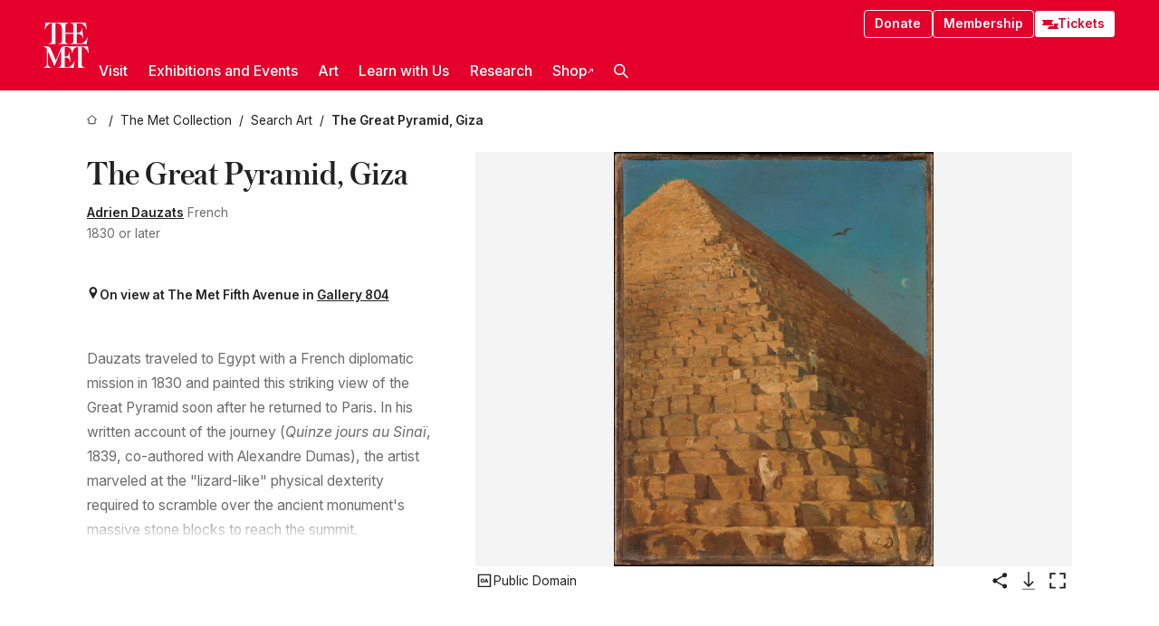

--- FILE ---
content_type: text/html; charset=utf-8
request_url: https://www.metmuseum.org/art/collection/search/441357
body_size: 34883
content:
<!DOCTYPE html><html lang="en" class="
				__variable_e798ec
				__variable_bfed6e
				__variable_968aec
				__variable_b1e441
				__variable_20add0
				__variable_2ad7ef" data-sentry-component="LocaleLayout" data-sentry-source-file="layout.tsx"><head><meta charSet="utf-8"/><meta name="viewport" content="width=device-width, initial-scale=1"/><link rel="preload" href="/_next/static/media/78dbaeca31577a23-s.p.woff2" as="font" crossorigin="" type="font/woff2"/><link rel="preload" href="/_next/static/media/84a4b0cac32cffbe-s.p.woff2" as="font" crossorigin="" type="font/woff2"/><link rel="preload" href="/_next/static/media/c4b700dcb2187787-s.p.woff2" as="font" crossorigin="" type="font/woff2"/><link rel="preload" href="/_next/static/media/e4af272ccee01ff0-s.p.woff2" as="font" crossorigin="" type="font/woff2"/><link rel="preload" as="image" href="https://collectionapi.metmuseum.org/api/collection/v1/iiif/441357/1480063/main-image" fetchPriority="high"/><link rel="stylesheet" href="/_next/static/css/0b9f38a70bdddf23.css" data-precedence="next"/><link rel="stylesheet" href="/_next/static/css/7fd550e1e6b57b10.css" data-precedence="next"/><link rel="stylesheet" href="/_next/static/css/36d7a2405d6a2a7a.css" data-precedence="next"/><link rel="stylesheet" href="/_next/static/css/48ccd572681770ef.css" data-precedence="next"/><link rel="stylesheet" href="/_next/static/css/e27237f6798e7e2b.css" data-precedence="next"/><link rel="stylesheet" href="/_next/static/css/5ef4417e8033aecb.css" data-precedence="next"/><link rel="stylesheet" href="/_next/static/css/99503d5e46e39253.css" data-precedence="next"/><link rel="stylesheet" href="/_next/static/css/9c7fa0b0c3e24e16.css" data-precedence="next"/><link rel="stylesheet" href="/_next/static/css/edec8de73eaa5209.css" data-precedence="next"/><link rel="stylesheet" href="/_next/static/css/48221cf303c9b543.css" data-precedence="next"/><link rel="stylesheet" href="/_next/static/css/1b7ac11f576f87f1.css" data-precedence="next"/><link rel="preload" as="script" fetchPriority="low" href="/_next/static/chunks/webpack-6366d10ff3d907ec.js"/><script src="/_next/static/chunks/3c207711-b18fb694c51ab862.js" async=""></script><script src="/_next/static/chunks/6916-6e66496c5f418c80.js" async=""></script><script src="/_next/static/chunks/main-app-fe7ec39fc1058eb1.js" async=""></script><script src="/_next/static/chunks/5520-f559b9204dddf9aa.js" async=""></script><script src="/_next/static/chunks/3096-5dff2a2771feed56.js" async=""></script><script src="/_next/static/chunks/5011-40e4e20f61fb33e9.js" async=""></script><script src="/_next/static/chunks/7705-e02db262df13926d.js" async=""></script><script src="/_next/static/chunks/app/%5Blocale%5D/(navigation)/layout-f1390006498e5d17.js" async=""></script><script src="/_next/static/chunks/app/%5Blocale%5D/(navigation)/error-98b49a3a0775953b.js" async=""></script><script src="/_next/static/chunks/5557-3fa0d7504b11bac2.js" async=""></script><script src="/_next/static/chunks/6386-6f01ad75a0adad26.js" async=""></script><script src="/_next/static/chunks/1545-4c211248457bce57.js" async=""></script><script src="/_next/static/chunks/7391-05d94d83913e9a8c.js" async=""></script><script src="/_next/static/chunks/5866-5dc60a299bd25ef5.js" async=""></script><script src="/_next/static/chunks/945-a228ca5a3fc96787.js" async=""></script><script src="/_next/static/chunks/2585-7ced8e86aa8cd3de.js" async=""></script><script src="/_next/static/chunks/8321-ae52e8920011a0c3.js" async=""></script><script src="/_next/static/chunks/9416-1cf08484d0621370.js" async=""></script><script src="/_next/static/chunks/63-b6103ad915446b47.js" async=""></script><script src="/_next/static/chunks/8251-75e6823f4241ba8b.js" async=""></script><script src="/_next/static/chunks/5139-12d17c14a1ec25fd.js" async=""></script><script src="/_next/static/chunks/5248-342c02892b3cc4c5.js" async=""></script><script src="/_next/static/chunks/8997-04c5068e4c18fb1e.js" async=""></script><script src="/_next/static/chunks/1962-e9a31d07b62ae48a.js" async=""></script><script src="/_next/static/chunks/app/%5Blocale%5D/(navigation)/art/collection/search/%5BobjectID%5D/page-a2b9213a50efd8a6.js" async=""></script><script src="/_next/static/chunks/app/global-error-8a16f75bb478133f.js" async=""></script><script src="/_next/static/chunks/app/%5Blocale%5D/layout-bedf633cb5e6dc6a.js" async=""></script><script src="/_next/static/chunks/app/%5Blocale%5D/error-713d544c9230988f.js" async=""></script><meta name="next-size-adjust" content=""/><title>Adrien Dauzats - The Great Pyramid, Giza - The Metropolitan Museum of Art</title><meta name="description" content="Dauzats visited Giza between May 11 and early June, 1830. This striking view of the twenty-sixth century B.C. Great Pyramid, or Pyramid of Cheops, is depicted from a position near a corner of its base. The dramatic perspective reflects Dauzats’s early training as a theatrical painter. The monument fills nearly the entire composition and is truncated at the sides, emphasizing its powerful form and exceptional height. Figures in local dress scramble over the pyramid, further enhancing its scale. The time of day must be morning, as only the left face is illuminated by direct sunlight, while the moon remains faintly visible behind a lightly vaporous sky. Two raptors soar nearby.Given its sketchlike quality it is tempting to suppose that Dauzats painted the picture before the motif, but he is more likely to have done so after his return to France in the fall of 1830, perhaps at the same time that he was preparing for his debut at the Salon of 1831. There he showed two related subjects, a painting, Al-Azhar Mosque, Cairo (Assemblée Nationale, Paris), and a drawing, Turkish Café in Alexandria (whereabouts unknown). The present work is signed with the artist’s initials in a form that he used for a short period about 1830 (see Plessier 1990), yet its early history remains untraced, and it was unknown to scholars until it surfaced on the Paris art market in 1983.Dauzats had traveled to Egypt as part of the entourage of arts impresario baron Isidore Taylor (1789–1879), who led a diplomatic mission to negotiate with Egypt’s ruler, Muhammad Ali (1769–1849), for the acquisition of the obelisks that then stood as a pair at the entrance to the Temple of Luxor; one of them would be installed at the center of the Place de la Concorde in Paris in October 1836. (For a view of the gate to the Temple of Luxor with its sole remaining obelisk painted in the same month, see the oil sketch by Antoine-Xavier-Gabriel de Gazeau, comte de La Bouëre, 2003.42.37). Dauzats and contemporaries who undertook similar journeys about the same time, including Alexandre-Gabriel Decamps (Turkey, 1828), Prosper Marilhat (Egypt, 1831–32), and Eugène Delacroix (Morocco and Algeria, 1832), are generally credited with elevating Orientalist subjects as a popular genre, one that served as a filter through which Europeans visualized and indeed conceptualized the Muslim world for much of the nineteenth century.Dauzats later published an account of his travels in Egypt that includes a description of his ascent of the Great Pyramid with another traveling companion, the painter Étienne-François-Auguste Mayer (1805–1890): &quot;The largest of the pyramids, the preferred one to climb, rests on a base six hundred ninety-nine feet long [sic], and appears, from below, slightly indented at the summit. Formed of stacked stones that project and recede, it looks like a gigantic staircase, each step of which is four feet high and ten inches wide. At first the ascent seemed to us, if not impossible, then at least moderately awkward to accomplish; but [our guide] Mohammed attacked it at an angle, stepping over the first block, grabbing the second, and, beckoning us to follow him, continued on his way as if inviting us to do the simplest thing. It was not much fun to climb four hundred twenty-one feet [sic] under such strong sun, which was also reflected by the stone that we climbed like lizards, and we were not in the least bit ashamed to follow well behind. [. . .] Finally, after twenty minutes of hard labor, and after having sufficiently bent back our fingrnails and skinned our knees, we reached the summit; but almost as soon as we did, we had to think about getting back down, lest the sun of Egypt melt away what little fat was left on our bones. Yet I did have time to take in the entire landscape at my leisure. [. . .] We walked around the pyramid to seek some shade. Unfortunately the sun was at its zenith, so it shone on the four sides of the tomb of Cheops. We walked all the way around it without finding a place where one could remain for more than five minutes without going crazy.&quot; (Dauzats, with Alexandre Dumas, Impressions de Voyage: Quinze jours au Sinaï, Paris, 1839 [Brussels ed., 1839, pp. 146–47]; and see Dauzats’s 1846 letter on the subject of this text in Marionneau, &quot;Dauzats. [1846.] Les Pyramides et le Sphinx de Gizeh,&quot; Nouvelles archives de l’art français, 3e sér., vol. 4, 1888, pp. 220–23).Asher Ethan Miller 2015"/><link rel="manifest" href="/manifest.webmanifest"/><meta property="og:title" content="Adrien Dauzats - The Great Pyramid, Giza - The Metropolitan Museum of Art"/><meta property="og:description" content="Dauzats visited Giza between May 11 and early June, 1830. This striking view of the twenty-sixth century B.C. Great Pyramid, or Pyramid of Cheops, is depicted from a position near a corner of its base. The dramatic perspective reflects Dauzats’s early training as a theatrical painter. The monument fills nearly the entire composition and is truncated at the sides, emphasizing its powerful form and exceptional height. Figures in local dress scramble over the pyramid, further enhancing its scale. The time of day must be morning, as only the left face is illuminated by direct sunlight, while the moon remains faintly visible behind a lightly vaporous sky. Two raptors soar nearby.Given its sketchlike quality it is tempting to suppose that Dauzats painted the picture before the motif, but he is more likely to have done so after his return to France in the fall of 1830, perhaps at the same time that he was preparing for his debut at the Salon of 1831. There he showed two related subjects, a painting, Al-Azhar Mosque, Cairo (Assemblée Nationale, Paris), and a drawing, Turkish Café in Alexandria (whereabouts unknown). The present work is signed with the artist’s initials in a form that he used for a short period about 1830 (see Plessier 1990), yet its early history remains untraced, and it was unknown to scholars until it surfaced on the Paris art market in 1983.Dauzats had traveled to Egypt as part of the entourage of arts impresario baron Isidore Taylor (1789–1879), who led a diplomatic mission to negotiate with Egypt’s ruler, Muhammad Ali (1769–1849), for the acquisition of the obelisks that then stood as a pair at the entrance to the Temple of Luxor; one of them would be installed at the center of the Place de la Concorde in Paris in October 1836. (For a view of the gate to the Temple of Luxor with its sole remaining obelisk painted in the same month, see the oil sketch by Antoine-Xavier-Gabriel de Gazeau, comte de La Bouëre, 2003.42.37). Dauzats and contemporaries who undertook similar journeys about the same time, including Alexandre-Gabriel Decamps (Turkey, 1828), Prosper Marilhat (Egypt, 1831–32), and Eugène Delacroix (Morocco and Algeria, 1832), are generally credited with elevating Orientalist subjects as a popular genre, one that served as a filter through which Europeans visualized and indeed conceptualized the Muslim world for much of the nineteenth century.Dauzats later published an account of his travels in Egypt that includes a description of his ascent of the Great Pyramid with another traveling companion, the painter Étienne-François-Auguste Mayer (1805–1890): &quot;The largest of the pyramids, the preferred one to climb, rests on a base six hundred ninety-nine feet long [sic], and appears, from below, slightly indented at the summit. Formed of stacked stones that project and recede, it looks like a gigantic staircase, each step of which is four feet high and ten inches wide. At first the ascent seemed to us, if not impossible, then at least moderately awkward to accomplish; but [our guide] Mohammed attacked it at an angle, stepping over the first block, grabbing the second, and, beckoning us to follow him, continued on his way as if inviting us to do the simplest thing. It was not much fun to climb four hundred twenty-one feet [sic] under such strong sun, which was also reflected by the stone that we climbed like lizards, and we were not in the least bit ashamed to follow well behind. [. . .] Finally, after twenty minutes of hard labor, and after having sufficiently bent back our fingrnails and skinned our knees, we reached the summit; but almost as soon as we did, we had to think about getting back down, lest the sun of Egypt melt away what little fat was left on our bones. Yet I did have time to take in the entire landscape at my leisure. [. . .] We walked around the pyramid to seek some shade. Unfortunately the sun was at its zenith, so it shone on the four sides of the tomb of Cheops. We walked all the way around it without finding a place where one could remain for more than five minutes without going crazy.&quot; (Dauzats, with Alexandre Dumas, Impressions de Voyage: Quinze jours au Sinaï, Paris, 1839 [Brussels ed., 1839, pp. 146–47]; and see Dauzats’s 1846 letter on the subject of this text in Marionneau, &quot;Dauzats. [1846.] Les Pyramides et le Sphinx de Gizeh,&quot; Nouvelles archives de l’art français, 3e sér., vol. 4, 1888, pp. 220–23).Asher Ethan Miller 2015"/><meta property="og:image" content="https://collectionapi.metmuseum.org/api/collection/v1/iiif/441357/1480063/main-image"/><meta name="twitter:card" content="summary_large_image"/><meta name="twitter:title" content="Adrien Dauzats - The Great Pyramid, Giza - The Metropolitan Museum of Art"/><meta name="twitter:description" content="Dauzats visited Giza between May 11 and early June, 1830. This striking view of the twenty-sixth century B.C. Great Pyramid, or Pyramid of Cheops, is depicted from a position near a corner of its base. The dramatic perspective reflects Dauzats’s early training as a theatrical painter. The monument fills nearly the entire composition and is truncated at the sides, emphasizing its powerful form and exceptional height. Figures in local dress scramble over the pyramid, further enhancing its scale. The time of day must be morning, as only the left face is illuminated by direct sunlight, while the moon remains faintly visible behind a lightly vaporous sky. Two raptors soar nearby.Given its sketchlike quality it is tempting to suppose that Dauzats painted the picture before the motif, but he is more likely to have done so after his return to France in the fall of 1830, perhaps at the same time that he was preparing for his debut at the Salon of 1831. There he showed two related subjects, a painting, Al-Azhar Mosque, Cairo (Assemblée Nationale, Paris), and a drawing, Turkish Café in Alexandria (whereabouts unknown). The present work is signed with the artist’s initials in a form that he used for a short period about 1830 (see Plessier 1990), yet its early history remains untraced, and it was unknown to scholars until it surfaced on the Paris art market in 1983.Dauzats had traveled to Egypt as part of the entourage of arts impresario baron Isidore Taylor (1789–1879), who led a diplomatic mission to negotiate with Egypt’s ruler, Muhammad Ali (1769–1849), for the acquisition of the obelisks that then stood as a pair at the entrance to the Temple of Luxor; one of them would be installed at the center of the Place de la Concorde in Paris in October 1836. (For a view of the gate to the Temple of Luxor with its sole remaining obelisk painted in the same month, see the oil sketch by Antoine-Xavier-Gabriel de Gazeau, comte de La Bouëre, 2003.42.37). Dauzats and contemporaries who undertook similar journeys about the same time, including Alexandre-Gabriel Decamps (Turkey, 1828), Prosper Marilhat (Egypt, 1831–32), and Eugène Delacroix (Morocco and Algeria, 1832), are generally credited with elevating Orientalist subjects as a popular genre, one that served as a filter through which Europeans visualized and indeed conceptualized the Muslim world for much of the nineteenth century.Dauzats later published an account of his travels in Egypt that includes a description of his ascent of the Great Pyramid with another traveling companion, the painter Étienne-François-Auguste Mayer (1805–1890): &quot;The largest of the pyramids, the preferred one to climb, rests on a base six hundred ninety-nine feet long [sic], and appears, from below, slightly indented at the summit. Formed of stacked stones that project and recede, it looks like a gigantic staircase, each step of which is four feet high and ten inches wide. At first the ascent seemed to us, if not impossible, then at least moderately awkward to accomplish; but [our guide] Mohammed attacked it at an angle, stepping over the first block, grabbing the second, and, beckoning us to follow him, continued on his way as if inviting us to do the simplest thing. It was not much fun to climb four hundred twenty-one feet [sic] under such strong sun, which was also reflected by the stone that we climbed like lizards, and we were not in the least bit ashamed to follow well behind. [. . .] Finally, after twenty minutes of hard labor, and after having sufficiently bent back our fingrnails and skinned our knees, we reached the summit; but almost as soon as we did, we had to think about getting back down, lest the sun of Egypt melt away what little fat was left on our bones. Yet I did have time to take in the entire landscape at my leisure. [. . .] We walked around the pyramid to seek some shade. Unfortunately the sun was at its zenith, so it shone on the four sides of the tomb of Cheops. We walked all the way around it without finding a place where one could remain for more than five minutes without going crazy.&quot; (Dauzats, with Alexandre Dumas, Impressions de Voyage: Quinze jours au Sinaï, Paris, 1839 [Brussels ed., 1839, pp. 146–47]; and see Dauzats’s 1846 letter on the subject of this text in Marionneau, &quot;Dauzats. [1846.] Les Pyramides et le Sphinx de Gizeh,&quot; Nouvelles archives de l’art français, 3e sér., vol. 4, 1888, pp. 220–23).Asher Ethan Miller 2015"/><meta name="twitter:image" content="https://collectionapi.metmuseum.org/api/collection/v1/iiif/441357/1480063/main-image"/><link rel="icon" href="/icon?444dbfbfa010ce64" type="image/png" sizes="256x256"/><link rel="apple-touch-icon" href="/apple-icon?caf747e317587ad6" type="image/png"/><script src="/_next/static/chunks/polyfills-42372ed130431b0a.js" noModule=""></script></head><body><div hidden=""><!--$--><!--/$--></div><button class="skip-to-main-content_skipToMainContent__tnLhe button secondary" id="skip-to-main-content-button" data-sentry-component="SkipToMainContent" data-sentry-source-file="index.jsx">Skip to main content</button><header class="global-navigation_header__IRRw8" data-lock-page="false"><div class="global-navigation_headerWrapper__HdeNn"><a title="Homepage" class="global-navigation_logoLink__XBBeM" data-sentry-element="Link" data-sentry-source-file="index.tsx" href="/"><svg xmlns="http://www.w3.org/2000/svg" width="1em" height="1em" viewBox="0 0 40 40" data-sentry-element="MetLogo" data-sentry-source-file="index.tsx"><path fill="currentColor" d="M39.74 27.009a11.6 11.6 0 0 0-.88-1.861 10 10 0 0 0-1.33-1.824 7.6 7.6 0 0 0-1.72-1.387 4 4 0 0 0-2.04-.55v15.4A3 3 0 0 0 34 38a2.65 2.65 0 0 0 .64.883 2.8 2.8 0 0 0 .95.55 3.5 3.5 0 0 0 1.17.19V40h-6.13V21.577a4.9 4.9 0 0 0-2.08.4 4.2 4.2 0 0 0-1.47 1.111 5.3 5.3 0 0 0-.94 1.709 11.5 11.5 0 0 0-.54 2.213h-.26a11.5 11.5 0 0 0-.54-2.194 5.5 5.5 0 0 0-.97-1.718 4.3 4.3 0 0 0-1.54-1.121 5.6 5.6 0 0 0-2.21-.4h-1.36V30h1.24a4 4 0 0 0 .57-.133 2.83 2.83 0 0 0 1.22-.788 3.2 3.2 0 0 0 .68-1.339 7.6 7.6 0 0 0 .21-1.909h.29L24 34.947h-.29a5.83 5.83 0 0 0-1.62-3.228A3.8 3.8 0 0 0 20.84 31h-2.12v8.43h2.19a5.15 5.15 0 0 0 2.17-.456 6.5 6.5 0 0 0 1.79-1.216 8 8 0 0 0 1.39-1.737 10.2 10.2 0 0 0 .96-2.023h.26l-.77 6H12.57v-.38a3.5 3.5 0 0 0 1.17-.19 2.8 2.8 0 0 0 .95-.55 2.5 2.5 0 0 0 .63-.893 2.1 2.1 0 0 0 .18-.987V24.5L10 38h-.5L4 25.593V36.5a4.7 4.7 0 0 0 .37 1.487 2.6 2.6 0 0 0 .64.893 2.7 2.7 0 0 0 .95.55 3.5 3.5 0 0 0 1.16.19V40H0v-.38a3.6 3.6 0 0 0 1.17-.19 2.7 2.7 0 0 0 .94-.55 2.5 2.5 0 0 0 .64-.893 3.05 3.05 0 0 0 .23-1.2V23.362A3.1 3.1 0 0 0 0 21.387v-.379h3.07a4.6 4.6 0 0 1 1.94.37 2.69 2.69 0 0 1 1.28 1.472L11 33.5l4.5-11a2.05 2.05 0 0 1 1.17-1.113 4 4 0 0 1 1.7-.379h20.94l.69 6h-.26Zm-15.93-8.017v-.38a2.17 2.17 0 0 0 2.49-2.525V10h-6.82v6.087a2.17 2.17 0 0 0 2.49 2.525v.38h-8.63v-.38a3.5 3.5 0 0 0 1.17-.189 2.8 2.8 0 0 0 .95-.551 2.6 2.6 0 0 0 .64-.892 3.05 3.05 0 0 0 .23-1.2V5.7a6.8 6.8 0 0 0-.41-2.5 4.04 4.04 0 0 0-1.15-1.644 4.6 4.6 0 0 0-1.8-.9 9.2 9.2 0 0 0-2.34-.275v18.612H4.49v-.38a3.5 3.5 0 0 0 1.17-.189 2.8 2.8 0 0 0 .95-.551 2.6 2.6 0 0 0 .64-.883 3 3 0 0 0 .23-1.206V.384a3.94 3.94 0 0 0-1.98.56 8.3 8.3 0 0 0-1.82 1.4 12 12 0 0 0-1.47 1.814 8.7 8.7 0 0 0-.94 1.851h-.26l.77-6h20.19v.38a2.217 2.217 0 0 0-2.49 2.526V9h6.82V2.906A2.22 2.22 0 0 0 23.81.38V0h13.67l.77 6h-.26a10.3 10.3 0 0 0-.96-2.022 8 8 0 0 0-1.39-1.738 6.4 6.4 0 0 0-1.8-1.215 5.15 5.15 0 0 0-2.17-.456h-2.21V9h1.32a3.84 3.84 0 0 0 1.98-.861 4.34 4.34 0 0 0 1.03-3.315h.29l1.18 9.117h-.29a5.9 5.9 0 0 0-.72-1.89A4.64 4.64 0 0 0 31.64 10h-2.18v8.423h2.95a5.15 5.15 0 0 0 2.17-.456 6.7 6.7 0 0 0 1.8-1.216 8.3 8.3 0 0 0 1.39-1.737 11.5 11.5 0 0 0 .96-2.023h.26l-.78 6h-14.4Z"></path></svg></a><div class="global-navigation_smallControls__VohT6"><a class="global-navigation_navButton__BU8Aa global-navigation_ticketLink__9VeAY" data-sentry-element="Link" data-sentry-component="TicketLink" data-sentry-source-file="index.tsx" href="https://engage.metmuseum.org/admission/?promocode=59559"><div class="global-navigation_tickets__H0byM"><svg xmlns="http://www.w3.org/2000/svg" width="1em" height="1em" fill="none" viewBox="0 0 14 8" class="global-navigation_ticket__qAYYN global-navigation_ticket1__P_Vov" data-sentry-element="TicketIcon" data-sentry-source-file="index.tsx"><mask id="ticket2_svg__a" width="15" height="9" x="-0.5" y="-0.5" fill="#000" maskUnits="userSpaceOnUse"><path fill="#fff" d="M-.5-.5h15v9h-15z"></path><path d="M13.5 2.5a1.5 1.5 0 0 0 0 3v2H.5v-2a1.5 1.5 0 1 0 0-3v-2h13z"></path></mask><path fill="currentColor" d="M13.5 2.5a1.5 1.5 0 0 0 0 3v2H.5v-2a1.5 1.5 0 1 0 0-3v-2h13z"></path><path fill="#fff" d="M13.5 2.5V3h.5v-.5zm0 3h.5V5h-.5zm0 2V8h.5v-.5zm-13 0H0V8h.5zm0-2V5H0v.5zm0-3H0V3h.5zm0-2V0H0v.5zm13 0h.5V0h-.5zm0 2V2a2 2 0 0 0-2 2h1a1 1 0 0 1 1-1zM12 4h-.5a2 2 0 0 0 2 2V5a1 1 0 0 1-1-1zm1.5 1.5H13v2h1v-2zm0 2V7H.5v1h13zm-13 0H1v-2H0v2zm0-2V6a2 2 0 0 0 2-2h-1a1 1 0 0 1-1 1zM2 4h.5a2 2 0 0 0-2-2v1a1 1 0 0 1 1 1zM.5 2.5H1v-2H0v2zm0-2V1h13V0H.5zm13 0H13v2h1v-2z" mask="url(#ticket2_svg__a)"></path></svg><svg xmlns="http://www.w3.org/2000/svg" width="1em" height="1em" fill="none" viewBox="0 0 14 8" class="global-navigation_ticket__qAYYN global-navigation_ticket2__IS2iJ" data-sentry-element="TicketIcon" data-sentry-source-file="index.tsx"><mask id="ticket2_svg__a" width="15" height="9" x="-0.5" y="-0.5" fill="#000" maskUnits="userSpaceOnUse"><path fill="#fff" d="M-.5-.5h15v9h-15z"></path><path d="M13.5 2.5a1.5 1.5 0 0 0 0 3v2H.5v-2a1.5 1.5 0 1 0 0-3v-2h13z"></path></mask><path fill="currentColor" d="M13.5 2.5a1.5 1.5 0 0 0 0 3v2H.5v-2a1.5 1.5 0 1 0 0-3v-2h13z"></path><path fill="#fff" d="M13.5 2.5V3h.5v-.5zm0 3h.5V5h-.5zm0 2V8h.5v-.5zm-13 0H0V8h.5zm0-2V5H0v.5zm0-3H0V3h.5zm0-2V0H0v.5zm13 0h.5V0h-.5zm0 2V2a2 2 0 0 0-2 2h1a1 1 0 0 1 1-1zM12 4h-.5a2 2 0 0 0 2 2V5a1 1 0 0 1-1-1zm1.5 1.5H13v2h1v-2zm0 2V7H.5v1h13zm-13 0H1v-2H0v2zm0-2V6a2 2 0 0 0 2-2h-1a1 1 0 0 1-1 1zM2 4h.5a2 2 0 0 0-2-2v1a1 1 0 0 1 1 1zM.5 2.5H1v-2H0v2zm0-2V1h13V0H.5zm13 0H13v2h1v-2z" mask="url(#ticket2_svg__a)"></path></svg></div>Tickets</a><button title="Search Button" role="button"><svg xmlns="http://www.w3.org/2000/svg" width="1em" height="1em" viewBox="0 0 16 16" class="global-navigation_icon__c_VgD" style="transform:rotate(270deg)" data-sentry-element="SearchIcon" data-sentry-source-file="index.tsx"><path fill="currentColor" d="M9.8 12.393a6.14 6.14 0 0 1-3.78-1.319L1.09 16 0 14.905l4.93-4.928a6.1 6.1 0 0 1-1.32-3.781 6.2 6.2 0 1 1 6.19 6.197m0-10.844a4.648 4.648 0 1 0 4.65 4.648A4.646 4.646 0 0 0 9.8 1.549"></path></svg></button><button role="button" title="Toggle Menu"><svg xmlns="http://www.w3.org/2000/svg" width="1em" height="1em" viewBox="0 0 20 20" class="global-navigation_icon__c_VgD global-navigation_navIcon__ddrLp"><path fill="currentColor" d="M0 20v-2h20v2zM0 9h20v2H0zm0-9h20v2H0z"></path></svg></button></div></div><div class="global-navigation_links__vbg_A "><div class="global-navigation_topLinks__E7EOx"><a class="global-navigation_navButton__BU8Aa" data-sentry-element="Link" data-sentry-source-file="index.tsx" href="https://engage.metmuseum.org/donate?promocode=60313">Donate</a><a class="global-navigation_navButton__BU8Aa" data-sentry-element="Link" data-sentry-component="MembershipLink" data-sentry-source-file="index.tsx" href="https://engage.metmuseum.org/members/membership/?promocode=60317">Membership</a><a class="global-navigation_navButton__BU8Aa global-navigation_ticketLink__9VeAY" data-sentry-element="Link" data-sentry-component="TicketLink" data-sentry-source-file="index.tsx" href="https://engage.metmuseum.org/admission/?promocode=59559"><div class="global-navigation_tickets__H0byM"><svg xmlns="http://www.w3.org/2000/svg" width="1em" height="1em" fill="none" viewBox="0 0 14 8" class="global-navigation_ticket__qAYYN global-navigation_ticket1__P_Vov" data-sentry-element="TicketIcon" data-sentry-source-file="index.tsx"><mask id="ticket2_svg__a" width="15" height="9" x="-0.5" y="-0.5" fill="#000" maskUnits="userSpaceOnUse"><path fill="#fff" d="M-.5-.5h15v9h-15z"></path><path d="M13.5 2.5a1.5 1.5 0 0 0 0 3v2H.5v-2a1.5 1.5 0 1 0 0-3v-2h13z"></path></mask><path fill="currentColor" d="M13.5 2.5a1.5 1.5 0 0 0 0 3v2H.5v-2a1.5 1.5 0 1 0 0-3v-2h13z"></path><path fill="#fff" d="M13.5 2.5V3h.5v-.5zm0 3h.5V5h-.5zm0 2V8h.5v-.5zm-13 0H0V8h.5zm0-2V5H0v.5zm0-3H0V3h.5zm0-2V0H0v.5zm13 0h.5V0h-.5zm0 2V2a2 2 0 0 0-2 2h1a1 1 0 0 1 1-1zM12 4h-.5a2 2 0 0 0 2 2V5a1 1 0 0 1-1-1zm1.5 1.5H13v2h1v-2zm0 2V7H.5v1h13zm-13 0H1v-2H0v2zm0-2V6a2 2 0 0 0 2-2h-1a1 1 0 0 1-1 1zM2 4h.5a2 2 0 0 0-2-2v1a1 1 0 0 1 1 1zM.5 2.5H1v-2H0v2zm0-2V1h13V0H.5zm13 0H13v2h1v-2z" mask="url(#ticket2_svg__a)"></path></svg><svg xmlns="http://www.w3.org/2000/svg" width="1em" height="1em" fill="none" viewBox="0 0 14 8" class="global-navigation_ticket__qAYYN global-navigation_ticket2__IS2iJ" data-sentry-element="TicketIcon" data-sentry-source-file="index.tsx"><mask id="ticket2_svg__a" width="15" height="9" x="-0.5" y="-0.5" fill="#000" maskUnits="userSpaceOnUse"><path fill="#fff" d="M-.5-.5h15v9h-15z"></path><path d="M13.5 2.5a1.5 1.5 0 0 0 0 3v2H.5v-2a1.5 1.5 0 1 0 0-3v-2h13z"></path></mask><path fill="currentColor" d="M13.5 2.5a1.5 1.5 0 0 0 0 3v2H.5v-2a1.5 1.5 0 1 0 0-3v-2h13z"></path><path fill="#fff" d="M13.5 2.5V3h.5v-.5zm0 3h.5V5h-.5zm0 2V8h.5v-.5zm-13 0H0V8h.5zm0-2V5H0v.5zm0-3H0V3h.5zm0-2V0H0v.5zm13 0h.5V0h-.5zm0 2V2a2 2 0 0 0-2 2h1a1 1 0 0 1 1-1zM12 4h-.5a2 2 0 0 0 2 2V5a1 1 0 0 1-1-1zm1.5 1.5H13v2h1v-2zm0 2V7H.5v1h13zm-13 0H1v-2H0v2zm0-2V6a2 2 0 0 0 2-2h-1a1 1 0 0 1-1 1zM2 4h.5a2 2 0 0 0-2-2v1a1 1 0 0 1 1 1zM.5 2.5H1v-2H0v2zm0-2V1h13V0H.5zm13 0H13v2h1v-2z" mask="url(#ticket2_svg__a)"></path></svg></div>Tickets</a></div><nav class="global-navigation_navLinks__fTjsN"><ul class="global-navigation_topLevelLinks__dM0fN"><li class="nav-item_navItem__tZNvf " data-nav-item="true" data-open="false"><button class="nav-item_innerText__pWlnO" data-nav-id="Visit">Visit<span class="nav-item_icon__evAIq"><svg xmlns="http://www.w3.org/2000/svg" width="1em" height="1em" fill="none" viewBox="0 0 48 48"><path fill="currentColor" d="m39.23 13.132 2.913 2.802-18.011 18.923-18-18.92 2.866-2.77 15.134 16.162z"></path></svg></span></button></li><li class="nav-item_navItem__tZNvf " data-nav-item="true" data-open="false"><button class="nav-item_innerText__pWlnO" data-nav-id="Exhibitions and Events">Exhibitions and Events<span class="nav-item_icon__evAIq"><svg xmlns="http://www.w3.org/2000/svg" width="1em" height="1em" fill="none" viewBox="0 0 48 48"><path fill="currentColor" d="m39.23 13.132 2.913 2.802-18.011 18.923-18-18.92 2.866-2.77 15.134 16.162z"></path></svg></span></button></li><li class="nav-item_navItem__tZNvf " data-nav-item="true" data-open="false"><button class="nav-item_innerText__pWlnO" data-nav-id="Art">Art<span class="nav-item_icon__evAIq"><svg xmlns="http://www.w3.org/2000/svg" width="1em" height="1em" fill="none" viewBox="0 0 48 48"><path fill="currentColor" d="m39.23 13.132 2.913 2.802-18.011 18.923-18-18.92 2.866-2.77 15.134 16.162z"></path></svg></span></button></li><li class="nav-item_navItem__tZNvf " data-nav-item="true" data-open="false"><button class="nav-item_innerText__pWlnO" data-nav-id="Learn with Us">Learn with Us<span class="nav-item_icon__evAIq"><svg xmlns="http://www.w3.org/2000/svg" width="1em" height="1em" fill="none" viewBox="0 0 48 48"><path fill="currentColor" d="m39.23 13.132 2.913 2.802-18.011 18.923-18-18.92 2.866-2.77 15.134 16.162z"></path></svg></span></button></li><li class="nav-item_navItem__tZNvf " data-nav-item="true" data-open="false"><button class="nav-item_innerText__pWlnO" data-nav-id="Research">Research<span class="nav-item_icon__evAIq"><svg xmlns="http://www.w3.org/2000/svg" width="1em" height="1em" fill="none" viewBox="0 0 48 48"><path fill="currentColor" d="m39.23 13.132 2.913 2.802-18.011 18.923-18-18.92 2.866-2.77 15.134 16.162z"></path></svg></span></button></li><li class="nav-item_navItem__tZNvf undefined"><a target="_blank" rel="noopener noreferrer" class="nav-item_innerText__pWlnO" data-nav-id="Shop" href="https://store.metmuseum.org/?utm_source=mainmuseum&amp;utm_medium=metmuseum.org&amp;utm_campaign=topnav-static">Shop<svg xmlns="http://www.w3.org/2000/svg" width="1em" height="1em" fill="none" viewBox="0 0 48 48" class="nav-item_externalIcon__JI1JB"><path fill="currentColor" fill-rule="evenodd" d="M41.993 9.717v20.96h-5.287V15.661L9.744 41.5 6 37.912l26.962-25.838H17.293V7h24.7c.01 0 .007.958.003 1.761l-.002.603a2.4 2.4 0 0 1 0 .353" clip-rule="evenodd"></path></svg></a></li><li class="global-navigation_searchItem__hFDIS" data-sentry-component="SearchItem" data-sentry-source-file="index.tsx"><button class="global-navigation_searchButton__nC3QK" role="button" title="Open the search box"><svg xmlns="http://www.w3.org/2000/svg" width="1em" height="1em" viewBox="0 0 16 16" class="icon" style="transform:rotate(270deg)" data-sentry-element="SearchIcon" data-sentry-source-file="index.tsx"><path fill="currentColor" d="M9.8 12.393a6.14 6.14 0 0 1-3.78-1.319L1.09 16 0 14.905l4.93-4.928a6.1 6.1 0 0 1-1.32-3.781 6.2 6.2 0 1 1 6.19 6.197m0-10.844a4.648 4.648 0 1 0 4.65 4.648A4.646 4.646 0 0 0 9.8 1.549"></path></svg></button></li></ul><div class="global-navigation_mobileOnly__QK25I"><a class="global-navigation_navButton__BU8Aa global-navigation_ticketLink__9VeAY" data-sentry-element="Link" data-sentry-component="TicketLink" data-sentry-source-file="index.tsx" href="https://engage.metmuseum.org/admission/?promocode=59559"><div class="global-navigation_tickets__H0byM"><svg xmlns="http://www.w3.org/2000/svg" width="1em" height="1em" fill="none" viewBox="0 0 14 8" class="global-navigation_ticket__qAYYN global-navigation_ticket1__P_Vov" data-sentry-element="TicketIcon" data-sentry-source-file="index.tsx"><mask id="ticket2_svg__a" width="15" height="9" x="-0.5" y="-0.5" fill="#000" maskUnits="userSpaceOnUse"><path fill="#fff" d="M-.5-.5h15v9h-15z"></path><path d="M13.5 2.5a1.5 1.5 0 0 0 0 3v2H.5v-2a1.5 1.5 0 1 0 0-3v-2h13z"></path></mask><path fill="currentColor" d="M13.5 2.5a1.5 1.5 0 0 0 0 3v2H.5v-2a1.5 1.5 0 1 0 0-3v-2h13z"></path><path fill="#fff" d="M13.5 2.5V3h.5v-.5zm0 3h.5V5h-.5zm0 2V8h.5v-.5zm-13 0H0V8h.5zm0-2V5H0v.5zm0-3H0V3h.5zm0-2V0H0v.5zm13 0h.5V0h-.5zm0 2V2a2 2 0 0 0-2 2h1a1 1 0 0 1 1-1zM12 4h-.5a2 2 0 0 0 2 2V5a1 1 0 0 1-1-1zm1.5 1.5H13v2h1v-2zm0 2V7H.5v1h13zm-13 0H1v-2H0v2zm0-2V6a2 2 0 0 0 2-2h-1a1 1 0 0 1-1 1zM2 4h.5a2 2 0 0 0-2-2v1a1 1 0 0 1 1 1zM.5 2.5H1v-2H0v2zm0-2V1h13V0H.5zm13 0H13v2h1v-2z" mask="url(#ticket2_svg__a)"></path></svg><svg xmlns="http://www.w3.org/2000/svg" width="1em" height="1em" fill="none" viewBox="0 0 14 8" class="global-navigation_ticket__qAYYN global-navigation_ticket2__IS2iJ" data-sentry-element="TicketIcon" data-sentry-source-file="index.tsx"><mask id="ticket2_svg__a" width="15" height="9" x="-0.5" y="-0.5" fill="#000" maskUnits="userSpaceOnUse"><path fill="#fff" d="M-.5-.5h15v9h-15z"></path><path d="M13.5 2.5a1.5 1.5 0 0 0 0 3v2H.5v-2a1.5 1.5 0 1 0 0-3v-2h13z"></path></mask><path fill="currentColor" d="M13.5 2.5a1.5 1.5 0 0 0 0 3v2H.5v-2a1.5 1.5 0 1 0 0-3v-2h13z"></path><path fill="#fff" d="M13.5 2.5V3h.5v-.5zm0 3h.5V5h-.5zm0 2V8h.5v-.5zm-13 0H0V8h.5zm0-2V5H0v.5zm0-3H0V3h.5zm0-2V0H0v.5zm13 0h.5V0h-.5zm0 2V2a2 2 0 0 0-2 2h1a1 1 0 0 1 1-1zM12 4h-.5a2 2 0 0 0 2 2V5a1 1 0 0 1-1-1zm1.5 1.5H13v2h1v-2zm0 2V7H.5v1h13zm-13 0H1v-2H0v2zm0-2V6a2 2 0 0 0 2-2h-1a1 1 0 0 1-1 1zM2 4h.5a2 2 0 0 0-2-2v1a1 1 0 0 1 1 1zM.5 2.5H1v-2H0v2zm0-2V1h13V0H.5zm13 0H13v2h1v-2z" mask="url(#ticket2_svg__a)"></path></svg></div>Tickets</a><a class="global-navigation_navButton__BU8Aa" data-sentry-element="Link" data-sentry-component="MembershipLink" data-sentry-source-file="index.tsx" href="https://engage.metmuseum.org/members/membership/?promocode=60317">Membership</a></div></nav></div></header><main data-sentry-component="CollectionObjectDetailPage" data-sentry-source-file="page.tsx"><script type="application/json" id="analytics">{"objectID":441357,"hasImages":true,"hasOASCImage":true,"hasAudio":false,"hasEssays":false,"hasArticles":false,"hasPublications":false}</script><div style="display:flex;flex-direction:row;flex-wrap:nowrap;gap:var(--spacing-xxs);justify-content:space-between;align-items:center" data-sentry-element="Element" data-sentry-source-file="index.jsx" data-sentry-component="FlexContainer"><nav class="breadcrumbs_breadcrumbs__p9HFN" aria-label="breadcrumbs" data-sentry-component="Breadcrumbs" data-sentry-source-file="index.tsx"><span class="breadcrumbs_linkWrapper__xepu_"><a aria-label="home" class="breadcrumbs_link__AxWe_" data-sentry-element="Link" data-sentry-source-file="index.tsx" href="/"><svg xmlns="http://www.w3.org/2000/svg" width="1em" height="1em" fill="none" viewBox="0 0 12 12" class="breadcrumbs_svg__HHQCV" data-sentry-element="HomeIcon" data-sentry-source-file="index.tsx"><path stroke="currentColor" d="M6.154.89a.235.235 0 0 0-.307 0L.754 5.25c-.173.147-.071.435.153.435h1.256v4.68c0 .136.107.246.24.246h7.194c.133 0 .24-.11.24-.246v-4.68h1.256c.224 0 .326-.288.154-.435z"></path></svg></a></span><span class="breadcrumbs_linkWrapper__xepu_"><a title="The Met Collection" aria-label="The Met Collection" class="breadcrumbs_link__AxWe_" href="/art/collection"><span data-sentry-element="Markdown" data-sentry-component="MarkdownParser" data-sentry-source-file="index.jsx">The Met Collection</span></a></span><span class="breadcrumbs_linkWrapper__xepu_"><a title="Search Art" aria-label="Search Art" class="breadcrumbs_link__AxWe_" href="/art/collection/search"><span data-sentry-element="Markdown" data-sentry-component="MarkdownParser" data-sentry-source-file="index.jsx">Search Art</span></a></span><span class="breadcrumbs_lastItem__awDMN"><span class="breadcrumbs_truncatedSegment__Z3us6" title="The Great Pyramid, Giza"><span data-sentry-element="Markdown" data-sentry-component="MarkdownParser" data-sentry-source-file="index.jsx">The Great Pyramid, Giza</span></span></span></nav></div><section><section class="object-page-top_wrapper__tqyHQ" data-sentry-component="ObjectPageTop" data-sentry-source-file="index.tsx"><main class="object-page-top_main__VSO7i"><section class="object-overview_objectOverview__O4zWQ" data-sentry-component="ObjectOverview" data-sentry-source-file="index.tsx"><h1 class="undefined object-overview_title__f2ysJ"><div data-sentry-element="SafeHtml" data-sentry-source-file="index.tsx">The Great Pyramid, Giza</div></h1><div class="object-overview_metaWrapper__3yPhf"><div data-sentry-component="ArtistLink" data-sentry-source-file="index.tsx"><a data-sentry-element="Link" data-sentry-source-file="index.tsx" href="/art/collection/search?q=Adrien+Dauzats&amp;searchField=ArtistCulture">Adrien Dauzats</a> French</div><div>1830 or later</div><div class="object-overview_onViewWrapper__uMujk"><svg xmlns="http://www.w3.org/2000/svg" width="1em" height="1em" fill="none" viewBox="0 0 16 25" data-sentry-element="LocationIcon" data-sentry-source-file="index.tsx"><path fill="currentColor" fill-rule="evenodd" d="M7.765 11.822c-2.254 0-4.08-1.81-4.08-4.042s1.826-4.042 4.08-4.042 4.08 1.81 4.08 4.042c0 2.233-1.827 4.042-4.08 4.042M7.55.242C2.5.242-2.285 6.078 1.18 12.4c5.562 10.154 6.574 11.842 6.574 11.842s4.712-8.106 6.658-11.858C17.732 5.99 13.124.242 7.55.242" clip-rule="evenodd"></path></svg><span>On view at The Met Fifth Avenue in<!-- --> <a class="object-overview_onViewLink__hnR41" data-sentry-element="Link" data-sentry-source-file="index.tsx" href="https://maps.metmuseum.org/poi?_gl=1%2A1958ftb%2A_ga%2AMjk2MzAzMzczLjE3MDE4NzY3NzM.%2A_ga_Y0W8DGNBTB%2AMTcwODk4Mjg3Ny4yNDcuMS4xNzA4OTgyODgxLjAuMC4w&amp;feature=d7aa2496e2d25258a25e3ca24e46d759&amp;floor=2&amp;screenmode=base&amp;search=405#19/40.7782083/-73.9638754/-61">Gallery 804</a></span></div></div><div class="holding-type-badges_badges__r5YiA  " data-sentry-component="HoldingTypeBadges" data-sentry-source-file="index.tsx"></div><div class="object-overview_label__mEVbw"><div data-sentry-component="ReadMoreWrapper" data-sentry-source-file="index.tsx"><div style="--max-wrapper-height:350px" class="
					read-more-wrapper_wrapper__qmIh8
					
					read-more-wrapper_hasOverFlow__JrJyo" data-testid="read-more-content"><div><div data-sentry-element="SafeHtml" data-sentry-source-file="index.tsx">Dauzats traveled to Egypt with a French diplomatic mission in 1830 and painted this striking view of the Great Pyramid soon after he returned to Paris. In his written account of the journey (<i>Quinze jours au Sinaï</i>, 1839, co-authored with Alexandre Dumas), the artist marveled at the "lizard-like" physical dexterity required to scramble over the ancient monument's massive stone blocks to reach the summit.</div></div></div></div></div></section></main><aside class="object-page-top_aside___Zzjr"><div class="image-viewer_wrapper__XTgZf" data-sentry-component="CollectionImageViewer" data-sentry-source-file="index.tsx"><section class="image-viewer_imageAndControls___8VQ9"><div class="image-viewer_imageAndRightsContainer__zEKsj"><figure itemType="http://schema.org/ImageObject" class="image-viewer_figure__qI5d7"><img fetchPriority="high" loading="eager" role="button" alt="The Great Pyramid, Giza, Adrien Dauzats (French, Bordeaux 1804–1868 Paris), Oil on canvas" class="image-viewer_featuredImage__2hq6c image-viewer_isButton__PgPZ6" src="https://collectionapi.metmuseum.org/api/collection/v1/iiif/441357/1480063/main-image" itemProp="contentUrl" data-sentry-component="FeaturedImage" data-sentry-source-file="index.tsx"/></figure><div class="image-viewer_featuredImageMeta__xKPaT"><div class="image-viewer_featuredImageAccess__B8Gll"></div></div><div class="image-buttons_container__RIiKw" data-sentry-component="ImageButtons" data-sentry-source-file="index.tsx"><span class="image-buttons_oaWrapper__y1co5"><div data-sentry-component="ToolTip" data-sentry-source-file="index.tsx"><span class="tooltip_button__CFl3_"><button class="icon-button_button__FYqNC icon-button_small__m7iyV icon-button_lightMode__BNguL open-access-info_button__ccZog" type="button" data-sentry-element="IconButton" data-sentry-source-file="index.tsx" data-sentry-component="IconButton"><svg xmlns="http://www.w3.org/2000/svg" width="1em" height="1em" fill="none" viewBox="0 0 24 25"><path fill="currentColor" d="M9.284 15.115c-1.534 0-2.6-1.166-2.6-2.75 0-1.6 1.066-2.75 2.6-2.75 1.55 0 2.616 1.15 2.616 2.75 0 1.584-1.066 2.75-2.616 2.75m0-4.283c-.717 0-1.2.617-1.2 1.533 0 .917.483 1.534 1.2 1.534.716 0 1.216-.617 1.216-1.534 0-.933-.483-1.533-1.216-1.533M15.317 9.699l2.034 5.333h-1.417l-.383-1.033h-1.934l-.367 1.033h-1.383L13.9 9.699zm-1.283 3.15h1.1l-.55-1.5z"></path><path fill="currentColor" d="M19.333 5.067v14.666H4.667V5.067zM21 3.4H3v18h18z"></path></svg><span>Public Domain</span></button></span></div></span><div data-sentry-component="ToolTip" data-sentry-source-file="index.tsx"><span class="tooltip_button__CFl3_"><button class="icon-button_button__FYqNC icon-button_small__m7iyV icon-button_lightMode__BNguL" type="button" data-sentry-element="IconButton" data-sentry-source-file="index.tsx" data-sentry-component="IconButton"><svg xmlns="http://www.w3.org/2000/svg" width="1em" height="1em" fill="none" viewBox="0 0 24 25"><path fill="currentColor" fill-rule="evenodd" d="M20.5 6.025a2.625 2.625 0 0 1-4.508 1.83l-6.814 3.933a2.63 2.63 0 0 1-.04 1.376l6.75 3.897a2.625 2.625 0 1 1-.616 1.375l-6.964-4.02a2.625 2.625 0 1 1 .119-3.924l6.87-3.968a2.625 2.625 0 1 1 5.203-.5" clip-rule="evenodd"></path></svg><span class="screen-reader-only_text__226tQ" data-sentry-element="Element" data-sentry-component="ScreenReaderOnly" data-sentry-source-file="index.tsx">Share</span></button></span></div><button class="icon-button_button__FYqNC icon-button_small__m7iyV icon-button_lightMode__BNguL" type="button" data-sentry-component="IconButton" data-sentry-source-file="index.tsx"><svg xmlns="http://www.w3.org/2000/svg" width="1em" height="1em" fill="none" viewBox="0 0 48 48"><path fill="currentColor" d="M22.94 37.06a1.5 1.5 0 0 0 2.12 0l9.547-9.545a1.5 1.5 0 1 0-2.122-2.122L24 33.88l-8.485-8.486a1.5 1.5 0 1 0-2.122 2.122zM22.5 4v32h3V4z"></path><path stroke="currentColor" stroke-width="1.5" d="M10 42.5h28"></path></svg><span class="screen-reader-only_text__226tQ" data-sentry-element="Element" data-sentry-component="ScreenReaderOnly" data-sentry-source-file="index.tsx">Download Image</span></button><button class="icon-button_button__FYqNC icon-button_small__m7iyV icon-button_lightMode__BNguL" type="button" data-sentry-component="IconButton" data-sentry-source-file="index.tsx"><svg xmlns="http://www.w3.org/2000/svg" width="1em" height="1em" fill="none" viewBox="0 0 24 25"><path fill="currentcolor" fill-rule="evenodd" d="M4.895 5.295h4.737V3.4H3v6.632h1.895zM14.368 3.4v1.895h4.737v4.737H21V3.4zM9.632 19.506V21.4H3V14.77h1.895v4.737zm9.473 0h-4.737V21.4H21V14.77h-1.895z" clip-rule="evenodd"></path></svg><span class="screen-reader-only_text__226tQ" data-sentry-element="Element" data-sentry-component="ScreenReaderOnly" data-sentry-source-file="index.tsx">Enlarge Image</span></button></div></div></section></div></aside></section></section><section class="page-section_wrapper__mFtQK" data-sentry-element="PageSection" data-sentry-source-file="index.tsx" data-sentry-component="PageSection"><section class="obect-page-tab-wrapper_wrapper__jWmbM" id="artwork-details" data-sentry-component="ObjectPageTabWrapper" data-sentry-source-file="index.tsx"><h2 class="obect-page-tab-wrapper_title__jVz0C">Artwork Details</h2><div class="tab-drawer_wrapper__Go80z tab-drawer_vertical__kr6XW" data-sentry-component="TabDrawers" data-sentry-source-file="index.tsx"><div class="tabs_wrapper__xVpUT tabs_vertical__PtR7f" data-sentry-component="Tabs" data-sentry-source-file="index.jsx"><fieldset class="tabs_fieldset__NRtDM"><legend data-sentry-element="Element" data-sentry-source-file="index.tsx" class="screen-reader-only_text__226tQ" data-sentry-component="ScreenReaderOnly">Object Information</legend><div class="tabs_tab__shByP"><input type="radio" id="Overview-tab-id" class="tabs_input__mwg3g" name="object-tabs" checked="" value="Overview"/><label for="Overview-tab-id" class="tabs_label__YG6gQ tabs_small__4mOy2"><div class="tabs_tabText__tixoU">Overview</div></label></div><div class="tabs_tab__shByP"><input type="radio" id="Catalogue Entry-tab-id" class="tabs_input__mwg3g" name="object-tabs" value="Catalogue Entry"/><label for="Catalogue Entry-tab-id" class="tabs_label__YG6gQ tabs_small__4mOy2"><div class="tabs_tabText__tixoU">Catalogue Entry</div></label></div><div class="tabs_tab__shByP"><input type="radio" id="Technical Notes-tab-id" class="tabs_input__mwg3g" name="object-tabs" value="Technical Notes"/><label for="Technical Notes-tab-id" class="tabs_label__YG6gQ tabs_small__4mOy2"><div class="tabs_tabText__tixoU">Technical Notes</div></label></div><div class="tabs_tab__shByP"><input type="radio" id="Signatures, Inscriptions, and Markings-tab-id" class="tabs_input__mwg3g" name="object-tabs" value="Signatures, Inscriptions, and Markings"/><label for="Signatures, Inscriptions, and Markings-tab-id" class="tabs_label__YG6gQ tabs_small__4mOy2"><div class="tabs_tabText__tixoU">Signatures, Inscriptions, and Markings</div></label></div><div class="tabs_tab__shByP"><input type="radio" id="Provenance-tab-id" class="tabs_input__mwg3g" name="object-tabs" value="Provenance"/><label for="Provenance-tab-id" class="tabs_label__YG6gQ tabs_small__4mOy2"><div class="tabs_tabText__tixoU">Provenance</div></label></div><div class="tabs_tab__shByP"><input type="radio" id="References-tab-id" class="tabs_input__mwg3g" name="object-tabs" value="References"/><label for="References-tab-id" class="tabs_label__YG6gQ tabs_small__4mOy2"><div class="tabs_tabText__tixoU">References</div></label></div></fieldset></div><div class="tab-drawer_bodyWrapper__qg8iy tab-drawer_divider__uAZwv"><ul class="tombstone_tombstone__acUt4" data-sentry-component="Tombstone" data-sentry-source-file="index.tsx"><li><strong class="tombstone_label__MXGQv">Title:</strong><div>The Great Pyramid, Giza</div></li><li><strong class="tombstone_label__MXGQv">Artist:</strong><div>Adrien Dauzats (French, Bordeaux 1804–1868 Paris)<br /></div></li><li><strong class="tombstone_label__MXGQv">Date:</strong><div>1830 or later</div></li><li><strong class="tombstone_label__MXGQv">Medium:</strong><div>Oil on canvas</div></li><li><strong class="tombstone_label__MXGQv">Dimensions:</strong><div>16 7/8 × 13 in. (42.9 × 33 cm)</div></li><li><strong class="tombstone_label__MXGQv">Classification:</strong><div>Paintings</div></li><li><strong class="tombstone_label__MXGQv">Credit Line:</strong><div>Gift of Kenneth Jay Lane, 2015</div></li><li><strong class="tombstone_label__MXGQv">Object Number:</strong><div>2015.506.1</div></li><li><strong class="tombstone_label__MXGQv">Curatorial Department:</strong> <a href="/departments/european-paintings-1250-1800">European Paintings</a></li></ul></div></div></section></section><section class="grey-background_container__UPe5z" data-sentry-component="GreyBackground" data-sentry-source-file="index.tsx"><section id="more-artwork" class="page-section_wrapper__mFtQK" data-sentry-component="PageSection" data-sentry-source-file="index.tsx"><div class="component-header_wrapper__kS6_W component-header_clampedWidth__0VK73" data-sentry-component="ComponentHeader" data-sentry-source-file="index.tsx"><div class="component-header_titleAndLinkWrapper__mDA0q"><div><h2 class="component-header_title__n0SA_"><span data-sentry-element="Markdown" data-sentry-component="MarkdownParser" data-sentry-source-file="index.jsx">More Artwork</span></h2></div></div><p class="component-header_description__yxN6Q"></p></div><div class="tab-drawer_wrapper__Go80z " data-sentry-component="TabDrawers" data-sentry-source-file="index.tsx"><div class="tabs_wrapper__xVpUT" data-sentry-component="Tabs" data-sentry-source-file="index.jsx"><fieldset class="tabs_fieldset__NRtDM"><legend data-sentry-element="Element" data-sentry-source-file="index.tsx" class="screen-reader-only_text__226tQ" data-sentry-component="ScreenReaderOnly">More Artwork</legend><div class="tabs_tab__shByP"><input type="radio" id="Related-tab-id" class="tabs_input__mwg3g" name="related-artworks" checked="" value="Related"/><label for="Related-tab-id" class="tabs_label__YG6gQ tabs_small__4mOy2"><div class="tabs_tabText__tixoU">Related</div></label></div><div class="tabs_tab__shByP"><input type="radio" id="By Adrien Dauzats-tab-id" class="tabs_input__mwg3g" name="related-artworks" value="By Adrien Dauzats"/><label for="By Adrien Dauzats-tab-id" class="tabs_label__YG6gQ tabs_small__4mOy2"><div class="tabs_tabText__tixoU">By Adrien Dauzats</div></label></div><div class="tabs_tab__shByP"><input type="radio" id="In the same gallery-tab-id" class="tabs_input__mwg3g" name="related-artworks" value="In the same gallery"/><label for="In the same gallery-tab-id" class="tabs_label__YG6gQ tabs_small__4mOy2"><div class="tabs_tabText__tixoU">In the same gallery</div></label></div><div class="tabs_tab__shByP"><input type="radio" id="In the same medium-tab-id" class="tabs_input__mwg3g" name="related-artworks" value="In the same medium"/><label for="In the same medium-tab-id" class="tabs_label__YG6gQ tabs_small__4mOy2"><div class="tabs_tabText__tixoU">In the same medium</div></label></div><div class="tabs_tab__shByP"><input type="radio" id="From the same time and place-tab-id" class="tabs_input__mwg3g" name="related-artworks" value="From the same time and place"/><label for="From the same time and place-tab-id" class="tabs_label__YG6gQ tabs_small__4mOy2"><div class="tabs_tabText__tixoU">From the same time and place</div></label></div></fieldset></div><div class="related-artwork_tabWrapper__2wCih "><div class="shelf_wrapper__ZzHm8" data-sentry-component="Shelf" data-sentry-source-file="index.tsx"><div class="shelf_accessibilityMessage__9rNf1"><div>A slider containing <!-- -->5<!-- --> items.<br/>Press the down key to skip to the last item.</div></div><div class="shelf_slider__c2o5b"><figure class="collection-object_collectionObject__Bs7VE collection-object" data-accession-number="2018.209" data-sentry-component="BaseCollectionObject" data-sentry-source-file="index.tsx"><div class="collection-object_imageWrapper__0Pool"><a class="redundant-link_redundantlink__b5TFR" aria-hidden="true" tabindex="-1" data-sentry-element="GTMLink" data-sentry-source-file="index.jsx" data-sentry-component="RedundantLink" href="/art/collection/search/441356"></a><img loading="lazy" class="collection-object_image__snLsj collection-object_gridView__XyXz6" src="https://collectionapi.metmuseum.org/api/collection/v1/iiif/441356/preview"/></div><div class="holding-type-badges_badges__r5YiA holding-type-badges_small___t53B " data-sentry-component="HoldingTypeBadges" data-sentry-source-file="index.tsx"></div><figcaption class="collection-object_caption__lALJ0" data-sentry-element="figcaption" data-sentry-source-file="index.tsx"><div class="collection-object_title__0XG31"><a class="collection-object_link__DaCC0" title="A Cairo Bazaar" data-sentry-element="Link" data-sentry-source-file="index.tsx" href="/art/collection/search/441356"><span data-sentry-element="Markdown" data-sentry-component="LegacyOrMarkdownParser" data-sentry-source-file="index.tsx">A Cairo Bazaar</span></a></div><div class="collection-object_body__8q6dM"><div class="collection-object_culture__BaSXn"><div>Adrien Dauzats (French, Bordeaux 1804–1868 Paris)</div></div><div>1839</div></div></figcaption></figure><figure class="collection-object_collectionObject__Bs7VE collection-object" data-accession-number="2003.42.15" data-sentry-component="BaseCollectionObject" data-sentry-source-file="index.tsx"><div class="collection-object_imageWrapper__0Pool"><a class="redundant-link_redundantlink__b5TFR" aria-hidden="true" tabindex="-1" data-sentry-element="GTMLink" data-sentry-source-file="index.jsx" data-sentry-component="RedundantLink" href="/art/collection/search/438637"></a><img loading="lazy" class="collection-object_image__snLsj collection-object_gridView__XyXz6" src="https://collectionapi.metmuseum.org/api/collection/v1/iiif/438637/preview"/></div><div class="holding-type-badges_badges__r5YiA holding-type-badges_small___t53B " data-sentry-component="HoldingTypeBadges" data-sentry-source-file="index.tsx"></div><figcaption class="collection-object_caption__lALJ0" data-sentry-element="figcaption" data-sentry-source-file="index.tsx"><div class="collection-object_title__0XG31"><a class="collection-object_link__DaCC0" title="The Giralda, Seville" data-sentry-element="Link" data-sentry-source-file="index.tsx" href="/art/collection/search/438637"><span data-sentry-element="Markdown" data-sentry-component="LegacyOrMarkdownParser" data-sentry-source-file="index.tsx">The Giralda, Seville</span></a></div><div class="collection-object_body__8q6dM"><div class="collection-object_culture__BaSXn"><div>Adrien Dauzats (French, Bordeaux 1804–1868 Paris)</div></div><div>1836/37</div></div></figcaption></figure><figure class="collection-object_collectionObject__Bs7VE collection-object" data-accession-number="1997.60.2" data-sentry-component="BaseCollectionObject" data-sentry-source-file="index.tsx"><div class="collection-object_imageWrapper__0Pool"><a class="redundant-link_redundantlink__b5TFR" aria-hidden="true" tabindex="-1" data-sentry-element="GTMLink" data-sentry-source-file="index.jsx" data-sentry-component="RedundantLink" href="/art/collection/search/437990"></a><img loading="lazy" class="collection-object_image__snLsj collection-object_gridView__XyXz6" src="https://collectionapi.metmuseum.org/api/collection/v1/iiif/437990/preview"/></div><div class="holding-type-badges_badges__r5YiA holding-type-badges_small___t53B " data-sentry-component="HoldingTypeBadges" data-sentry-source-file="index.tsx"></div><figcaption class="collection-object_caption__lALJ0" data-sentry-element="figcaption" data-sentry-source-file="index.tsx"><div class="collection-object_title__0XG31"><a class="collection-object_link__DaCC0" title="Seated Peasant" data-sentry-element="Link" data-sentry-source-file="index.tsx" href="/art/collection/search/437990"><span data-sentry-element="Markdown" data-sentry-component="LegacyOrMarkdownParser" data-sentry-source-file="index.tsx">Seated Peasant</span></a></div><div class="collection-object_body__8q6dM"><div class="collection-object_culture__BaSXn"><div>Paul Cézanne (French, Aix-en-Provence 1839–1906 Aix-en-Provence)</div></div><div>ca. 1892–96</div></div></figcaption></figure><figure class="collection-object_collectionObject__Bs7VE collection-object" data-accession-number="62.45" data-sentry-component="BaseCollectionObject" data-sentry-source-file="index.tsx"><div class="collection-object_imageWrapper__0Pool"><a class="redundant-link_redundantlink__b5TFR" aria-hidden="true" tabindex="-1" data-sentry-element="GTMLink" data-sentry-source-file="index.jsx" data-sentry-component="RedundantLink" href="/art/collection/search/435876"></a><img loading="lazy" class="collection-object_image__snLsj collection-object_gridView__XyXz6" src="https://collectionapi.metmuseum.org/api/collection/v1/iiif/435876/preview"/></div><div class="holding-type-badges_badges__r5YiA holding-type-badges_small___t53B " data-sentry-component="HoldingTypeBadges" data-sentry-source-file="index.tsx"></div><figcaption class="collection-object_caption__lALJ0" data-sentry-element="figcaption" data-sentry-source-file="index.tsx"><div class="collection-object_title__0XG31"><a class="collection-object_link__DaCC0" title="Madame Cézanne (Hortense Fiquet, 1850–1922) in a Red Dress" data-sentry-element="Link" data-sentry-source-file="index.tsx" href="/art/collection/search/435876"><span data-sentry-element="Markdown" data-sentry-component="LegacyOrMarkdownParser" data-sentry-source-file="index.tsx">Madame Cézanne (Hortense Fiquet, 1850–1922) in a Red Dress</span></a></div><div class="collection-object_body__8q6dM"><div class="collection-object_culture__BaSXn"><div>Paul Cézanne (French, Aix-en-Provence 1839–1906 Aix-en-Provence)</div></div><div>1888–90</div></div></figcaption></figure><figure class="collection-object_collectionObject__Bs7VE collection-object" data-accession-number="29.100.44" data-sentry-component="BaseCollectionObject" data-sentry-source-file="index.tsx"><div class="collection-object_imageWrapper__0Pool"><a class="redundant-link_redundantlink__b5TFR" aria-hidden="true" tabindex="-1" data-sentry-element="GTMLink" data-sentry-source-file="index.jsx" data-sentry-component="RedundantLink" href="/art/collection/search/436122"></a><img loading="lazy" class="collection-object_image__snLsj collection-object_gridView__XyXz6" src="https://collectionapi.metmuseum.org/api/collection/v1/iiif/436122/preview"/></div><div class="holding-type-badges_badges__r5YiA holding-type-badges_small___t53B " data-sentry-component="HoldingTypeBadges" data-sentry-source-file="index.tsx"></div><figcaption class="collection-object_caption__lALJ0" data-sentry-element="figcaption" data-sentry-source-file="index.tsx"><div class="collection-object_title__0XG31"><a class="collection-object_link__DaCC0" title="The Collector of Prints" data-sentry-element="Link" data-sentry-source-file="index.tsx" href="/art/collection/search/436122"><span data-sentry-element="Markdown" data-sentry-component="LegacyOrMarkdownParser" data-sentry-source-file="index.tsx">The Collector of Prints</span></a></div><div class="collection-object_body__8q6dM"><div class="collection-object_culture__BaSXn"><div>Edgar Degas (French, Paris 1834–1917 Paris)</div></div><div>1866</div></div></figcaption></figure></div></div></div></div></section></section><section class="object-page-section_wrapper__Mk6EE" data-sentry-component="ObjectPageSection" data-sentry-source-file="index.tsx"><h2 class="object-page-section_header__pyamg">Research Resources</h2><div class="object-page-section_content__fmNvE"><p>The Met provides unparalleled <a data-sentry-element="Link" data-sentry-component="InternalLink" data-sentry-source-file="index.tsx" href="/hubs/research-at-the-met">resources for research</a> and welcomes an international community of students and scholars. <a target="_self" rel="noreferrer" data-sentry-element="Link" data-sentry-component="ExternalLink" data-sentry-source-file="index.tsx" href="https://metmuseum.github.io/">The Met&#x27;s Open Access API</a> is where creators and researchers can connect to the The Met collection. <a target="_self" rel="noreferrer" data-sentry-element="Link" data-sentry-component="ExternalLink" data-sentry-source-file="index.tsx" href="https://www.metmuseum.org/about-the-met/policies-and-documents/open-access">Open Access</a> data and public domain images are available for unrestricted commercial and noncommercial use without permission or fee.</p><p>To request images under copyright and other restrictions, please use <a target="_self" rel="noreferrer" data-sentry-element="Link" data-sentry-component="ExternalLink" data-sentry-source-file="index.tsx" href="https://airtable.com/shrpUhgQjmvt7JgDL">this Image Request form</a>.</p></div></section><section class="object-page-section_wrapper__Mk6EE" data-sentry-component="ObjectPageSection" data-sentry-source-file="index.tsx"><h2 class="object-page-section_header__pyamg">Feedback</h2><div class="object-page-section_content__fmNvE"><p>We continue to research and examine historical and cultural context for objects in The Met collection. If you have comments or questions about this object record, please contact us using the form below. The Museum looks forward to receiving your comments.</p><div><a target="_blank" class="link-button_linkButton__WrReH" data-sentry-element="Link" data-sentry-component="LinkButton" data-sentry-source-file="index.tsx" href="https://airtable.com/shryuhiE6bD3eDuoy?prefill_Accession%20Number=https://www.metmuseum.org/art/collection/search/441357&amp;hide_Accession%20Number=true&amp;prefill_Department=11&amp;hide_Department=true">Send feedback<svg xmlns="http://www.w3.org/2000/svg" width="1em" height="1em" fill="none" viewBox="0 0 48 48"><path fill="currentColor" d="m13.274 8.902 2.803-2.913L35 24 16.079 42l-2.77-2.867L29.473 24z"></path></svg></a></div></div></section></main><!--$--><!--/$--><footer class="global-footer_footer__nWMhc" data-sentry-component="GlobalFooter" data-sentry-source-file="index.tsx"><section class="global-footer_locations__l92yQ"><div class="global-footer_logoWrapper__idTAi"><a title="Homepage" class="global-footer_logoLink__HOCSL" data-sentry-element="Link" data-sentry-source-file="index.tsx" href="/"><svg xmlns="http://www.w3.org/2000/svg" width="1em" height="1em" viewBox="0 0 40 40" style="height:40px;width:40px" data-sentry-element="MetLogo" data-sentry-source-file="index.tsx"><path fill="currentColor" d="M39.74 27.009a11.6 11.6 0 0 0-.88-1.861 10 10 0 0 0-1.33-1.824 7.6 7.6 0 0 0-1.72-1.387 4 4 0 0 0-2.04-.55v15.4A3 3 0 0 0 34 38a2.65 2.65 0 0 0 .64.883 2.8 2.8 0 0 0 .95.55 3.5 3.5 0 0 0 1.17.19V40h-6.13V21.577a4.9 4.9 0 0 0-2.08.4 4.2 4.2 0 0 0-1.47 1.111 5.3 5.3 0 0 0-.94 1.709 11.5 11.5 0 0 0-.54 2.213h-.26a11.5 11.5 0 0 0-.54-2.194 5.5 5.5 0 0 0-.97-1.718 4.3 4.3 0 0 0-1.54-1.121 5.6 5.6 0 0 0-2.21-.4h-1.36V30h1.24a4 4 0 0 0 .57-.133 2.83 2.83 0 0 0 1.22-.788 3.2 3.2 0 0 0 .68-1.339 7.6 7.6 0 0 0 .21-1.909h.29L24 34.947h-.29a5.83 5.83 0 0 0-1.62-3.228A3.8 3.8 0 0 0 20.84 31h-2.12v8.43h2.19a5.15 5.15 0 0 0 2.17-.456 6.5 6.5 0 0 0 1.79-1.216 8 8 0 0 0 1.39-1.737 10.2 10.2 0 0 0 .96-2.023h.26l-.77 6H12.57v-.38a3.5 3.5 0 0 0 1.17-.19 2.8 2.8 0 0 0 .95-.55 2.5 2.5 0 0 0 .63-.893 2.1 2.1 0 0 0 .18-.987V24.5L10 38h-.5L4 25.593V36.5a4.7 4.7 0 0 0 .37 1.487 2.6 2.6 0 0 0 .64.893 2.7 2.7 0 0 0 .95.55 3.5 3.5 0 0 0 1.16.19V40H0v-.38a3.6 3.6 0 0 0 1.17-.19 2.7 2.7 0 0 0 .94-.55 2.5 2.5 0 0 0 .64-.893 3.05 3.05 0 0 0 .23-1.2V23.362A3.1 3.1 0 0 0 0 21.387v-.379h3.07a4.6 4.6 0 0 1 1.94.37 2.69 2.69 0 0 1 1.28 1.472L11 33.5l4.5-11a2.05 2.05 0 0 1 1.17-1.113 4 4 0 0 1 1.7-.379h20.94l.69 6h-.26Zm-15.93-8.017v-.38a2.17 2.17 0 0 0 2.49-2.525V10h-6.82v6.087a2.17 2.17 0 0 0 2.49 2.525v.38h-8.63v-.38a3.5 3.5 0 0 0 1.17-.189 2.8 2.8 0 0 0 .95-.551 2.6 2.6 0 0 0 .64-.892 3.05 3.05 0 0 0 .23-1.2V5.7a6.8 6.8 0 0 0-.41-2.5 4.04 4.04 0 0 0-1.15-1.644 4.6 4.6 0 0 0-1.8-.9 9.2 9.2 0 0 0-2.34-.275v18.612H4.49v-.38a3.5 3.5 0 0 0 1.17-.189 2.8 2.8 0 0 0 .95-.551 2.6 2.6 0 0 0 .64-.883 3 3 0 0 0 .23-1.206V.384a3.94 3.94 0 0 0-1.98.56 8.3 8.3 0 0 0-1.82 1.4 12 12 0 0 0-1.47 1.814 8.7 8.7 0 0 0-.94 1.851h-.26l.77-6h20.19v.38a2.217 2.217 0 0 0-2.49 2.526V9h6.82V2.906A2.22 2.22 0 0 0 23.81.38V0h13.67l.77 6h-.26a10.3 10.3 0 0 0-.96-2.022 8 8 0 0 0-1.39-1.738 6.4 6.4 0 0 0-1.8-1.215 5.15 5.15 0 0 0-2.17-.456h-2.21V9h1.32a3.84 3.84 0 0 0 1.98-.861 4.34 4.34 0 0 0 1.03-3.315h.29l1.18 9.117h-.29a5.9 5.9 0 0 0-.72-1.89A4.64 4.64 0 0 0 31.64 10h-2.18v8.423h2.95a5.15 5.15 0 0 0 2.17-.456 6.7 6.7 0 0 0 1.8-1.216 8.3 8.3 0 0 0 1.39-1.737 11.5 11.5 0 0 0 .96-2.023h.26l-.78 6h-14.4Z"></path></svg></a></div><ul class="global-footer_locationItems__K18AF"><li><div><div class="global-footer_museumAddressName__97RBB"><a class="global-footer_link__i9hdP" data-sentry-element="Link" data-sentry-source-file="index.tsx" href="/plan-your-visit/met-fifth-avenue"><span class="global-footer_locationTitle__h10U2">The Met Fifth Avenue</span></a></div><address><div><div>1000 Fifth Avenue</div><div>New York, NY 10028</div><div>Phone: 212-535-7710</div></div></address></div></li><li><div><div class="global-footer_museumAddressName__97RBB"><a class="global-footer_link__i9hdP" data-sentry-element="Link" data-sentry-source-file="index.tsx" href="/plan-your-visit/met-cloisters"><span class="global-footer_locationTitle__h10U2">The Met Cloisters</span></a></div><address><div><div>99 Margaret Corbin Drive</div><div>Fort Tryon Park</div><div>New York, NY 10040</div><div>Phone: 212-923-3700</div></div></address></div></li></ul></section><section class="global-footer_linkContainer__V5F4s"><div class="global-footer_links__2ulng"><ul class="global-footer_navItems__jBYnT"><li class="global-footer_navItem__FfJfS"><a class="global-footer_link__i9hdP" href="/about-the-met">About The Met</a></li><li class="global-footer_navItem__FfJfS"><a class="global-footer_link__i9hdP" href="/about-the-met/history">Mission and History</a></li><li class="global-footer_navItem__FfJfS"><a class="global-footer_link__i9hdP" href="/about-the-met/collection-areas">Collection Areas</a></li><li class="global-footer_navItem__FfJfS"><a class="global-footer_link__i9hdP" href="/departments#conservation">Conservation Departments</a></li><li class="global-footer_navItem__FfJfS"><a class="global-footer_link__i9hdP" href="/visit-guides/accessibility">Accessibility</a></li><li class="global-footer_navItem__FfJfS"><a class="global-footer_link__i9hdP" href="/press">Press</a></li></ul></div><div class="global-footer_links__2ulng"><ul class="global-footer_navItems__jBYnT"><li class="global-footer_navItem__FfJfS"><a class="global-footer_link__i9hdP" href="/join-and-give/support">Support</a></li><li class="global-footer_navItem__FfJfS"><a class="global-footer_link__i9hdP" href="https://engage.metmuseum.org/members/membership/?promocode=60317">Membership</a></li><li class="global-footer_navItem__FfJfS"><a class="global-footer_link__i9hdP" href="/join-and-give/host-an-event">Host an Event</a></li><li class="global-footer_navItem__FfJfS"><a class="global-footer_link__i9hdP" href="/join-and-give/corporate-support">Corporate Support</a></li></ul></div><div class="global-footer_links__2ulng"><ul class="global-footer_navItems__jBYnT"><li class="global-footer_navItem__FfJfS"><a class="global-footer_link__i9hdP" href="/opportunities">Opportunities</a></li><li class="global-footer_navItem__FfJfS"><a class="global-footer_link__i9hdP" href="/opportunities/careers">Careers</a></li><li class="global-footer_navItem__FfJfS"><a class="global-footer_link__i9hdP" href="/join-and-give/volunteer">Volunteers</a></li><li class="global-footer_navItem__FfJfS"><a class="global-footer_link__i9hdP" href="/opportunities/fellowships">Fellowships</a></li><li class="global-footer_navItem__FfJfS"><a class="global-footer_link__i9hdP" href="/opportunities/internships">Internships</a></li></ul></div></section><section class="global-footer_links__2ulng global-footer_social__pFmHi"><span class="global-footer_title__3k7m9">Follow us</span><ul><li class="global-footer_socialItem__SvEbJ"><a title="external: facebook.com/metmuseum" target="_blank" class="global-footer_socialLink__CXNJc" rel="noreferrer" href="https://www.facebook.com/metmuseum"><svg xmlns="http://www.w3.org/2000/svg" preserveAspectRatio="xMidYMid" viewBox="0 0 16 16" width="1em" height="1em" class="global-footer_socialItemIcon__cw5MA"><path fill="currentColor" d="M14 16h-4V9h2l1-1.999h-3V6c0-.618.066-1 1-1h2l-.001-2.001H9.988C8.091 2.999 8 4.722 8 6v1.001H6V9h2v7H2a2 2 0 0 1-2-2V2.001a2 2 0 0 1 2-2h12a2 2 0 0 1 2 2V14a2 2 0 0 1-2 2"></path></svg></a></li><li class="global-footer_socialItem__SvEbJ"><a title="external: twitter.com/metmuseum" target="_blank" class="global-footer_socialLink__CXNJc" rel="noreferrer" href="https://x.com/metmuseum"><svg xmlns="http://www.w3.org/2000/svg" width="1em" height="1em" fill="none" viewBox="0 0 1200 1227" class="global-footer_socialItemIcon__cw5MA"><path fill="currentColor" d="M714.163 519.284 1160.89 0h-105.86L667.137 450.887 357.328 0H0l468.492 681.821L0 1226.37h105.866l409.625-476.152 327.181 476.152H1200L714.137 519.284zM569.165 687.828l-47.468-67.894-377.686-540.24h162.604l304.797 435.991 47.468 67.894 396.2 566.721H892.476L569.165 687.854z"></path></svg></a></li><li class="global-footer_socialItem__SvEbJ"><a title="external: pinterest.com/metmuseum/" target="_blank" class="global-footer_socialLink__CXNJc" rel="noreferrer" href="https://pinterest.com/metmuseum/"><svg xmlns="http://www.w3.org/2000/svg" preserveAspectRatio="xMidYMid" viewBox="0 0 16 16" width="1em" height="1em" class="global-footer_socialItemIcon__cw5MA"><path fill="currentColor" d="M8 0a8 8 0 0 0-3.211 15.328c-.023-.559-.004-1.23.139-1.837l1.029-4.36s-.255-.51-.255-1.265c0-1.186.687-2.071 1.543-2.071.727 0 1.079.546 1.079 1.201 0 .731-.467 1.825-.707 2.839-.2.848.426 1.541 1.263 1.541 1.516 0 2.537-1.947 2.537-4.254 0-1.753-1.181-3.066-3.329-3.066-2.427 0-3.939 1.81-3.939 3.832 0 .696.206 1.188.527 1.569.149.175.169.245.116.446-.039.147-.127.501-.163.642-.054.202-.218.275-.401.2C3.11 10.289 2.59 9.064 2.59 7.689c0-2.273 1.916-4.998 5.717-4.998 3.055 0 5.065 2.21 5.065 4.583 0 3.138-1.745 5.483-4.316 5.483-.864 0-1.677-.467-1.955-.998 0 0-.465 1.844-.563 2.199-.169.618-.502 1.234-.805 1.715A8.001 8.001 0 1 0 8 0"></path></svg></a></li><li class="global-footer_socialItem__SvEbJ"><a title="external: instagram.com/metmuseum" target="_blank" class="global-footer_socialLink__CXNJc" rel="noreferrer" href="https://www.instagram.com/metmuseum/"><svg xmlns="http://www.w3.org/2000/svg" viewBox="0 0 1000 1000" width="1em" height="1em" class="global-footer_socialItemIcon__cw5MA"><path fill="currentColor" d="M292.92 3.5c-53.2 2.51-89.53 11-121.29 23.48-32.87 12.81-60.73 30-88.45 57.82s-44.79 55.7-57.51 88.62c-12.31 31.83-20.65 68.19-23 121.42S-.2 365.18.06 500.96.92 653.76 3.5 707.1c2.54 53.19 11 89.51 23.48 121.28 12.83 32.87 30 60.72 57.83 88.45s55.69 44.76 88.69 57.5c31.8 12.29 68.17 20.67 121.39 23s70.35 2.87 206.09 2.61 152.83-.86 206.16-3.39 89.46-11.05 121.24-23.47c32.87-12.86 60.74-30 88.45-57.84s44.77-55.74 57.48-88.68c12.32-31.8 20.69-68.17 23-121.35 2.33-53.37 2.88-70.41 2.62-206.17s-.87-152.78-3.4-206.1-11-89.53-23.47-121.32c-12.85-32.87-30-60.7-57.82-88.45s-55.74-44.8-88.67-57.48c-31.82-12.31-68.17-20.7-121.39-23S634.83-.2 499.04.06 346.25.9 292.92 3.5m5.84 903.88c-48.75-2.12-75.22-10.22-92.86-17-23.36-9-40-19.88-57.58-37.29s-28.38-34.11-37.5-57.42c-6.85-17.64-15.1-44.08-17.38-92.83-2.48-52.69-3-68.51-3.29-202s.22-149.29 2.53-202c2.08-48.71 10.23-75.21 17-92.84 9-23.39 19.84-40 37.29-57.57s34.1-28.39 57.43-37.51c17.62-6.88 44.06-15.06 92.79-17.38 52.73-2.5 68.53-3 202-3.29s149.31.21 202.06 2.53c48.71 2.12 75.22 10.19 92.83 17 23.37 9 40 19.81 57.57 37.29s28.4 34.07 37.52 57.45c6.89 17.57 15.07 44 17.37 92.76 2.51 52.73 3.08 68.54 3.32 202s-.23 149.31-2.54 202c-2.13 48.75-10.21 75.23-17 92.89-9 23.35-19.85 40-37.31 57.56s-34.09 28.38-57.43 37.5c-17.6 6.87-44.07 15.07-92.76 17.39-52.73 2.48-68.53 3-202.05 3.29s-149.27-.25-202-2.53m407.6-674.61a60 60 0 1 0 59.88-60.1 60 60 0 0 0-59.88 60.1M243.27 500.5c.28 141.8 115.44 256.49 257.21 256.22S757.02 641.3 756.75 499.5 641.29 242.98 499.5 243.26 243 358.72 243.27 500.5m90.06-.18a166.67 166.67 0 1 1 167 166.34 166.65 166.65 0 0 1-167-166.34"></path></svg></a></li><li class="global-footer_socialItem__SvEbJ"><a title="external: youtube.com/user/metmuseum" target="_blank" class="global-footer_socialLink__CXNJc" rel="noreferrer" href="https://www.youtube.com/user/metmuseum"><svg xmlns="http://www.w3.org/2000/svg" viewBox="0 0 380.92 85.04" width="1em" height="1em" class="global-footer_iconYoutube__ELkyr global-footer_socialItemIcon__cw5MA"><path fill="currentColor" d="M176.34 77.36a13.2 13.2 0 0 1-5.13-7.55 49.7 49.7 0 0 1-1.52-13.64v-7.74a44.8 44.8 0 0 1 1.74-13.81 13.78 13.78 0 0 1 5.43-7.6 17.6 17.6 0 0 1 9.68-2.39q5.91 0 9.47 2.43a14 14 0 0 1 5.22 7.6 46.7 46.7 0 0 1 1.65 13.77v7.74a47.5 47.5 0 0 1-1.61 13.68 13.45 13.45 0 0 1-5.21 7.56q-3.62 2.39-9.78 2.39-6.34 0-9.94-2.44M189.8 69q1-2.59 1-8.51V43.92c0-3.83-.33-6.62-1-8.39a3.59 3.59 0 0 0-3.52-2.65 3.54 3.54 0 0 0-3.43 2.65c-.67 1.77-1 4.56-1 8.39v16.59q0 5.91 1 8.51a3.48 3.48 0 0 0 3.47 2.61A3.57 3.57 0 0 0 189.8 69M360.86 56.29V59a72 72 0 0 0 .3 7.68 7.27 7.27 0 0 0 1.26 3.74 3.59 3.59 0 0 0 2.95 1.17 3.72 3.72 0 0 0 3.7-2.08q1-2.09 1.08-7l10.34.61a16 16 0 0 1 .09 1.91q0 7.38-4 11c-2.7 2.43-6.5 3.65-11.43 3.65-5.9 0-10.05-1.85-12.42-5.56s-3.56-9.44-3.56-17.2v-9.3q0-12 3.69-17.5t12.64-5.52q6.17 0 9.47 2.26a12.1 12.1 0 0 1 4.65 7 50.9 50.9 0 0 1 1.34 13.21v9.12Zm1.52-22.41a7.26 7.26 0 0 0-1.22 3.69 73 73 0 0 0-.3 7.78v3.82h8.77v-3.82a65 65 0 0 0-.35-7.78 7.44 7.44 0 0 0-1.28-3.74 3.48 3.48 0 0 0-2.82-1.08 3.41 3.41 0 0 0-2.8 1.13M147.14 55.3 133.5 6h11.9l4.78 22.32q1.83 8.27 2.7 14.08h.34q.61-4.17 2.7-14l5-22.41h11.9L159 55.3v23.63h-11.86ZM241.59 25.67v53.26h-9.39l-1-6.52h-.26q-3.83 7.38-11.47 7.39-5.3 0-7.82-3.48t-2.52-10.86V25.67h12v39.1a12 12 0 0 0 .78 5.08 2.72 2.72 0 0 0 2.61 1.52 5.33 5.33 0 0 0 3-1A5.93 5.93 0 0 0 229.6 68V25.67ZM303.08 25.67v53.26h-9.38l-1-6.52h-.26q-3.82 7.38-11.47 7.39c-3.54 0-6.14-1.16-7.82-3.48s-2.52-5.94-2.52-10.86V25.67h12v39.1a12 12 0 0 0 .78 5.08 2.71 2.71 0 0 0 2.59 1.52 5.3 5.3 0 0 0 3-1 5.8 5.8 0 0 0 2.09-2.37V25.67Z"></path><path fill="currentColor" d="M274.16 15.68h-11.9v63.25h-11.73V15.68h-11.9V6h35.53ZM342.76 34.18c-.72-3.35-1.9-5.79-3.52-7.29a9.43 9.43 0 0 0-6.69-2.26 11.1 11.1 0 0 0-6.17 1.87 12.7 12.7 0 0 0-4.38 4.91h-.08V3.34h-11.61v75.59h9.91l1.21-5h.26a10.2 10.2 0 0 0 4.17 4.25 12.3 12.3 0 0 0 6.14 1.53 9.45 9.45 0 0 0 9-5.6q2.86-5.61 2.87-17.51v-8.43a70.3 70.3 0 0 0-1.11-13.99m-11 21.73a67 67 0 0 1-.48 9.12 9.9 9.9 0 0 1-1.6 4.69 3.72 3.72 0 0 1-3 1.39 5.6 5.6 0 0 1-2.74-.69 5.27 5.27 0 0 1-2-2.09V38.1a7.5 7.5 0 0 1 2.06-3.56 4.62 4.62 0 0 1 3.22-1.39 3.23 3.23 0 0 1 2.78 1.43 10.9 10.9 0 0 1 1.39 4.82 90 90 0 0 1 .39 9.64ZM119 13.28a15.23 15.23 0 0 0-10.79-10.74C98.73 0 60.74 0 60.74 0s-38 0-47.46 2.54A15.21 15.21 0 0 0 2.54 13.28C0 22.75 0 42.52 0 42.52s0 19.77 2.54 29.24A15.21 15.21 0 0 0 13.28 82.5C22.75 85 60.74 85 60.74 85s38 0 47.47-2.54A15.23 15.23 0 0 0 119 71.76c2.53-9.47 2.53-29.24 2.53-29.24s-.05-19.77-2.53-29.24"></path><path fill="#fff" d="M48.59 60.74V24.3l31.57 18.22z"></path></svg></a></li></ul></section><section class="global-footer_newsletter__nWnqc"><form name="footerNewsletter" class="undefined undefined"><div><label class="global-footer_newsletterLabel__Oj13i" for="newsletter-email">Join our newsletter</label><div class="global-footer_newsletterInputs__Vwbvz"><input class="global-footer_newsletterInput__eNFjt" type="email" autoComplete="email" id="newsletter-email" placeholder="Enter your email" required="" value=""/><button type="submit" class=" secondary" data-sentry-component="Button" data-sentry-source-file="index.tsx">Sign Up</button></div></div></form></section><section class="global-footer_info__HOhb3"><ul class="global-footer_infoItems__tZ__K"><li><a class="global-footer_link__i9hdP" href="/information/terms-and-conditions">Terms and Conditions</a></li><li><a class="global-footer_link__i9hdP" href="/information/privacy-policy">Privacy Policy</a></li><li><a class="global-footer_link__i9hdP" href="/about-the-met/contact">Contact Information</a></li></ul><div>© 2000–<!-- -->2026<!-- --> The Metropolitan Museum of Art. All rights reserved.</div></section></footer><!--$!--><template data-dgst="BAILOUT_TO_CLIENT_SIDE_RENDERING"></template><!--/$--><script src="/_next/static/chunks/webpack-6366d10ff3d907ec.js" id="_R_" async=""></script><script>(self.__next_f=self.__next_f||[]).push([0])</script><script>self.__next_f.push([1,"1:\"$Sreact.fragment\"\n2:I[93054,[],\"\"]\n3:I[93940,[],\"\"]\n5:I[34683,[\"5520\",\"static/chunks/5520-f559b9204dddf9aa.js\",\"3096\",\"static/chunks/3096-5dff2a2771feed56.js\",\"5011\",\"static/chunks/5011-40e4e20f61fb33e9.js\",\"7705\",\"static/chunks/7705-e02db262df13926d.js\",\"8484\",\"static/chunks/app/%5Blocale%5D/(navigation)/layout-f1390006498e5d17.js\"],\"default\"]\n8:I[84640,[\"8188\",\"static/chunks/app/%5Blocale%5D/(navigation)/error-98b49a3a0775953b.js\"],\"default\"]\n"])</script><script>self.__next_f.push([1,"9:I[55011,[\"5520\",\"static/chunks/5520-f559b9204dddf9aa.js\",\"3096\",\"static/chunks/3096-5dff2a2771feed56.js\",\"5011\",\"static/chunks/5011-40e4e20f61fb33e9.js\",\"5557\",\"static/chunks/5557-3fa0d7504b11bac2.js\",\"6386\",\"static/chunks/6386-6f01ad75a0adad26.js\",\"1545\",\"static/chunks/1545-4c211248457bce57.js\",\"7391\",\"static/chunks/7391-05d94d83913e9a8c.js\",\"5866\",\"static/chunks/5866-5dc60a299bd25ef5.js\",\"945\",\"static/chunks/945-a228ca5a3fc96787.js\",\"2585\",\"static/chunks/2585-7ced8e86aa8cd3de.js\",\"8321\",\"static/chunks/8321-ae52e8920011a0c3.js\",\"9416\",\"static/chunks/9416-1cf08484d0621370.js\",\"63\",\"static/chunks/63-b6103ad915446b47.js\",\"8251\",\"static/chunks/8251-75e6823f4241ba8b.js\",\"5139\",\"static/chunks/5139-12d17c14a1ec25fd.js\",\"5248\",\"static/chunks/5248-342c02892b3cc4c5.js\",\"8997\",\"static/chunks/8997-04c5068e4c18fb1e.js\",\"1962\",\"static/chunks/1962-e9a31d07b62ae48a.js\",\"8278\",\"static/chunks/app/%5Blocale%5D/(navigation)/art/collection/search/%5BobjectID%5D/page-a2b9213a50efd8a6.js\"],\"\"]\n"])</script><script>self.__next_f.push([1,"a:I[50525,[\"5520\",\"static/chunks/5520-f559b9204dddf9aa.js\",\"3096\",\"static/chunks/3096-5dff2a2771feed56.js\",\"5011\",\"static/chunks/5011-40e4e20f61fb33e9.js\",\"5557\",\"static/chunks/5557-3fa0d7504b11bac2.js\",\"6386\",\"static/chunks/6386-6f01ad75a0adad26.js\",\"1545\",\"static/chunks/1545-4c211248457bce57.js\",\"7391\",\"static/chunks/7391-05d94d83913e9a8c.js\",\"5866\",\"static/chunks/5866-5dc60a299bd25ef5.js\",\"945\",\"static/chunks/945-a228ca5a3fc96787.js\",\"2585\",\"static/chunks/2585-7ced8e86aa8cd3de.js\",\"8321\",\"static/chunks/8321-ae52e8920011a0c3.js\",\"9416\",\"static/chunks/9416-1cf08484d0621370.js\",\"63\",\"static/chunks/63-b6103ad915446b47.js\",\"8251\",\"static/chunks/8251-75e6823f4241ba8b.js\",\"5139\",\"static/chunks/5139-12d17c14a1ec25fd.js\",\"5248\",\"static/chunks/5248-342c02892b3cc4c5.js\",\"8997\",\"static/chunks/8997-04c5068e4c18fb1e.js\",\"1962\",\"static/chunks/1962-e9a31d07b62ae48a.js\",\"8278\",\"static/chunks/app/%5Blocale%5D/(navigation)/art/collection/search/%5BobjectID%5D/page-a2b9213a50efd8a6.js\"],\"default\"]\n"])</script><script>self.__next_f.push([1,"1a:I[5827,[\"4219\",\"static/chunks/app/global-error-8a16f75bb478133f.js\"],\"default\"]\n:HL[\"/_next/static/media/78dbaeca31577a23-s.p.woff2\",\"font\",{\"crossOrigin\":\"\",\"type\":\"font/woff2\"}]\n:HL[\"/_next/static/media/84a4b0cac32cffbe-s.p.woff2\",\"font\",{\"crossOrigin\":\"\",\"type\":\"font/woff2\"}]\n:HL[\"/_next/static/media/c4b700dcb2187787-s.p.woff2\",\"font\",{\"crossOrigin\":\"\",\"type\":\"font/woff2\"}]\n:HL[\"/_next/static/media/e4af272ccee01ff0-s.p.woff2\",\"font\",{\"crossOrigin\":\"\",\"type\":\"font/woff2\"}]\n:HL[\"/_next/static/css/0b9f38a70bdddf23.css\",\"style\"]\n:HL[\"/_next/static/css/7fd550e1e6b57b10.css\",\"style\"]\n:HL[\"/_next/static/css/36d7a2405d6a2a7a.css\",\"style\"]\n:HL[\"/_next/static/css/48ccd572681770ef.css\",\"style\"]\n:HL[\"/_next/static/css/e27237f6798e7e2b.css\",\"style\"]\n:HL[\"/_next/static/css/5ef4417e8033aecb.css\",\"style\"]\n:HL[\"/_next/static/css/99503d5e46e39253.css\",\"style\"]\n:HL[\"/_next/static/css/9c7fa0b0c3e24e16.css\",\"style\"]\n:HL[\"/_next/static/css/edec8de73eaa5209.css\",\"style\"]\n:HL[\"/_next/static/css/48221cf303c9b543.css\",\"style\"]\n:HL[\"/_next/static/css/1b7ac11f576f87f1.css\",\"style\"]\n"])</script><script>self.__next_f.push([1,"0:{\"P\":null,\"b\":\"P97H-9yv_YgauJCDEae9Z\",\"p\":\"\",\"c\":[\"\",\"en\",\"art\",\"collection\",\"search\",\"441357\"],\"i\":false,\"f\":[[[\"\",{\"children\":[[\"locale\",\"en\",\"d\"],{\"children\":[\"(navigation)\",{\"children\":[\"art\",{\"children\":[\"collection\",{\"children\":[\"search\",{\"children\":[[\"objectID\",\"441357\",\"d\"],{\"children\":[\"__PAGE__\",{}]}]}]}]}]}]}]},\"$undefined\",\"$undefined\",true],[\"\",[\"$\",\"$1\",\"c\",{\"children\":[null,[\"$\",\"$L2\",null,{\"parallelRouterKey\":\"children\",\"error\":\"$undefined\",\"errorStyles\":\"$undefined\",\"errorScripts\":\"$undefined\",\"template\":[\"$\",\"$L3\",null,{}],\"templateStyles\":\"$undefined\",\"templateScripts\":\"$undefined\",\"notFound\":[[[\"$\",\"title\",null,{\"children\":\"404: This page could not be found.\"}],[\"$\",\"div\",null,{\"style\":{\"fontFamily\":\"system-ui,\\\"Segoe UI\\\",Roboto,Helvetica,Arial,sans-serif,\\\"Apple Color Emoji\\\",\\\"Segoe UI Emoji\\\"\",\"height\":\"100vh\",\"textAlign\":\"center\",\"display\":\"flex\",\"flexDirection\":\"column\",\"alignItems\":\"center\",\"justifyContent\":\"center\"},\"children\":[\"$\",\"div\",null,{\"children\":[[\"$\",\"style\",null,{\"dangerouslySetInnerHTML\":{\"__html\":\"body{color:#000;background:#fff;margin:0}.next-error-h1{border-right:1px solid rgba(0,0,0,.3)}@media (prefers-color-scheme:dark){body{color:#fff;background:#000}.next-error-h1{border-right:1px solid rgba(255,255,255,.3)}}\"}}],[\"$\",\"h1\",null,{\"className\":\"next-error-h1\",\"style\":{\"display\":\"inline-block\",\"margin\":\"0 20px 0 0\",\"padding\":\"0 23px 0 0\",\"fontSize\":24,\"fontWeight\":500,\"verticalAlign\":\"top\",\"lineHeight\":\"49px\"},\"children\":404}],[\"$\",\"div\",null,{\"style\":{\"display\":\"inline-block\"},\"children\":[\"$\",\"h2\",null,{\"style\":{\"fontSize\":14,\"fontWeight\":400,\"lineHeight\":\"49px\",\"margin\":0},\"children\":\"This page could not be found.\"}]}]]}]}]],[]],\"forbidden\":\"$undefined\",\"unauthorized\":\"$undefined\"}]]}],{\"children\":[[\"locale\",\"en\",\"d\"],[\"$\",\"$1\",\"c\",{\"children\":[[[\"$\",\"link\",\"0\",{\"rel\":\"stylesheet\",\"href\":\"/_next/static/css/0b9f38a70bdddf23.css\",\"precedence\":\"next\",\"crossOrigin\":\"$undefined\",\"nonce\":\"$undefined\"}],[\"$\",\"link\",\"1\",{\"rel\":\"stylesheet\",\"href\":\"/_next/static/css/7fd550e1e6b57b10.css\",\"precedence\":\"next\",\"crossOrigin\":\"$undefined\",\"nonce\":\"$undefined\"}],[\"$\",\"link\",\"2\",{\"rel\":\"stylesheet\",\"href\":\"/_next/static/css/36d7a2405d6a2a7a.css\",\"precedence\":\"next\",\"crossOrigin\":\"$undefined\",\"nonce\":\"$undefined\"}],[\"$\",\"link\",\"3\",{\"rel\":\"stylesheet\",\"href\":\"/_next/static/css/48ccd572681770ef.css\",\"precedence\":\"next\",\"crossOrigin\":\"$undefined\",\"nonce\":\"$undefined\"}],[\"$\",\"link\",\"4\",{\"rel\":\"stylesheet\",\"href\":\"/_next/static/css/e27237f6798e7e2b.css\",\"precedence\":\"next\",\"crossOrigin\":\"$undefined\",\"nonce\":\"$undefined\"}],[\"$\",\"link\",\"5\",{\"rel\":\"stylesheet\",\"href\":\"/_next/static/css/5ef4417e8033aecb.css\",\"precedence\":\"next\",\"crossOrigin\":\"$undefined\",\"nonce\":\"$undefined\"}]],\"$L4\"]}],{\"children\":[\"(navigation)\",[\"$\",\"$1\",\"c\",{\"children\":[[[\"$\",\"link\",\"0\",{\"rel\":\"stylesheet\",\"href\":\"/_next/static/css/99503d5e46e39253.css\",\"precedence\":\"next\",\"crossOrigin\":\"$undefined\",\"nonce\":\"$undefined\"}]],[[\"$\",\"$L5\",null,{\"data-sentry-element\":\"SkipToMainContent\",\"data-sentry-source-file\":\"layout.tsx\"}],\"$L6\",\"$L7\",[\"$\",\"$L2\",null,{\"parallelRouterKey\":\"children\",\"error\":\"$8\",\"errorStyles\":[[\"$\",\"link\",\"0\",{\"rel\":\"stylesheet\",\"href\":\"/_next/static/css/62e59bfd4f803249.css\",\"precedence\":\"next\",\"crossOrigin\":\"$undefined\",\"nonce\":\"$undefined\"}]],\"errorScripts\":[],\"template\":[\"$\",\"$L3\",null,{}],\"templateStyles\":\"$undefined\",\"templateScripts\":\"$undefined\",\"notFound\":[[\"$\",\"main\",null,{\"data-sentry-component\":\"Index\",\"data-sentry-source-file\":\"not-found.tsx\",\"children\":[\"$\",\"div\",null,{\"data-sentry-component\":\"NotFoundPage\",\"data-sentry-source-file\":\"index.tsx\",\"children\":[[\"$\",\"section\",null,{\"data-sentry-element\":\"Subsection\",\"data-sentry-source-file\":\"index.tsx\",\"className\":\"sub-section_clampedWidthWrapper__iR6HF \",\"data-sentry-component\":\"Subsection\",\"children\":[\"$undefined\",null,[\"$\",\"div\",null,{\"className\":\"not-found_wrapper__XdBtV\",\"children\":[[\"$\",\"div\",null,{\"style\":{\"flex\":1,\"textAlign\":\"center\"},\"children\":[\"$\",\"$L9\",null,{\"href\":\"/art/collection/search/316715\",\"data-sentry-element\":\"Link\",\"data-sentry-source-file\":\"index.tsx\",\"children\":[\"$\",\"img\",null,{\"style\":{\"maxWidth\":\"100%\",\"maxHeight\":\"40vh\"},\"src\":\"https://collectionapi.metmuseum.org/api/collection/v1/iiif/316715/2105464/main-image\"}]}]}],[\"$\",\"div\",null,{\"style\":{\"flex\":1},\"children\":[[\"$\",\"h1\",null,{\"className\":\"serif\",\"children\":\"Page Not Found\"}],[\"$\",\"p\",null,{\"className\":\"not-found_bodyText__dQgLB\",\"children\":\"You may have gotten lost. It's a big museum. It happens to the best of us.\"}]]}]]}],\"$undefined\"]}],[\"$\",\"section\",null,{\"data-sentry-element\":\"Subsection\",\"data-sentry-source-file\":\"index.tsx\",\"className\":\"sub-section_clampedWidthWrapper__iR6HF \",\"data-sentry-component\":\"Subsection\",\"children\":[\"$undefined\",null,[\"$\",\"$La\",null,{\"Container\":\"ul\",\"message\":\"View more\",\"showCount\":false,\"initialCount\":10,\"amountToAdd\":100,\"style\":{\"--quicklinks-columns\":2},\"className\":\"quick-links_quickLinks__si92x\",\"data-sentry-element\":\"LoadMoreWrapper\",\"data-sentry-component\":\"QuickLinks\",\"data-sentry-source-file\":\"index.tsx\",\"children\":[\"$Lb\",\"$Lc\",\"$Ld\",\"$Le\"]}],\"$undefined\"]}]]}]}],[\"$Lf\",\"$L10\",\"$L11\",\"$L12\"]],\"forbidden\":\"$undefined\",\"unauthorized\":\"$undefined\"}],\"$L13\"]]}],{\"children\":[\"art\",\"$L14\",{\"children\":[\"collection\",\"$L15\",{\"children\":[\"search\",\"$L16\",{\"children\":[[\"objectID\",\"441357\",\"d\"],\"$L17\",{\"children\":[\"__PAGE__\",\"$L18\",{},null,false]},null,false]},null,false]},null,false]},null,false]},null,false]},null,false]},null,false],\"$L19\",false]],\"m\":\"$undefined\",\"G\":[\"$1a\",[\"$L1b\"]],\"s\":false,\"S\":true}\n"])</script><script>self.__next_f.push([1,"1c:I[17607,[\"5520\",\"static/chunks/5520-f559b9204dddf9aa.js\",\"3096\",\"static/chunks/3096-5dff2a2771feed56.js\",\"5011\",\"static/chunks/5011-40e4e20f61fb33e9.js\",\"5557\",\"static/chunks/5557-3fa0d7504b11bac2.js\",\"6386\",\"static/chunks/6386-6f01ad75a0adad26.js\",\"1545\",\"static/chunks/1545-4c211248457bce57.js\",\"7391\",\"static/chunks/7391-05d94d83913e9a8c.js\",\"5866\",\"static/chunks/5866-5dc60a299bd25ef5.js\",\"945\",\"static/chunks/945-a228ca5a3fc96787.js\",\"2585\",\"static/chunks/2585-7ced8e86aa8cd3de.js\",\"8321\",\"static/chunks/8321-ae52e8920011a0c3.js\",\"9416\",\"static/chunks/9416-1cf08484d0621370.js\",\"63\",\"static/chunks/63-b6103ad915446b47.js\",\"8251\",\"static/chunks/8251-75e6823f4241ba8b.js\",\"5139\",\"static/chunks/5139-12d17c14a1ec25fd.js\",\"5248\",\"static/chunks/5248-342c02892b3cc4c5.js\",\"8997\",\"static/chunks/8997-04c5068e4c18fb1e.js\",\"1962\",\"static/chunks/1962-e9a31d07b62ae48a.js\",\"8278\",\"static/chunks/app/%5Blocale%5D/(navigation)/art/collection/search/%5BobjectID%5D/page-a2b9213a50efd8a6.js\"],\"default\"]\n"])</script><script>self.__next_f.push([1,"1e:I[66391,[],\"OutletBoundary\"]\n20:I[27222,[],\"AsyncMetadataOutlet\"]\n22:I[66391,[],\"ViewportBoundary\"]\n24:I[66391,[],\"MetadataBoundary\"]\n25:\"$Sreact.suspense\"\n"])</script><script>self.__next_f.push([1,"b:[\"$\",\"li\",\"link-0\",{\"className\":\"$undefined\",\"children\":[\"$\",\"$L1c\",null,{\"href\":\"/plan-your-visit\",\"className\":\"quick-links_link__Gbq0c\",\"Content_Type\":\"$undefined\",\"Content_Name\":\"$undefined\",\"Content_Block\":\"$undefined\",\"scroll\":true,\"children\":[[\"$\",\"div\",null,{\"className\":\"quick-links_textWrapper__vTcTi\",\"children\":[[\"$\",\"span\",null,{\"className\":\"quick-links_title__hryZS\",\"children\":\"Plan your visit\"}],[\"$\",\"div\",null,{\"className\":\"quick-links_description__ENDly\",\"children\":null}]]}],[\"$\",\"span\",null,{\"className\":\"quick-links_svgWrapper__mAoXE\",\"children\":[\"$\",\"svg\",null,{\"xmlns\":\"http://www.w3.org/2000/svg\",\"width\":\"1em\",\"height\":\"1em\",\"fill\":\"none\",\"viewBox\":\"0 0 48 48\",\"children\":[\"$\",\"path\",null,{\"fill\":\"currentColor\",\"d\":\"m13.274 8.902 2.803-2.913L35 24 16.079 42l-2.77-2.867L29.473 24z\"}]}]}]]}]}]\n"])</script><script>self.__next_f.push([1,"c:[\"$\",\"li\",\"link-1\",{\"className\":\"$undefined\",\"children\":[\"$\",\"$L1c\",null,{\"href\":\"/exhibitions\",\"className\":\"quick-links_link__Gbq0c\",\"Content_Type\":\"$undefined\",\"Content_Name\":\"$undefined\",\"Content_Block\":\"$undefined\",\"scroll\":true,\"children\":[[\"$\",\"div\",null,{\"className\":\"quick-links_textWrapper__vTcTi\",\"children\":[[\"$\",\"span\",null,{\"className\":\"quick-links_title__hryZS\",\"children\":\"See what's on view\"}],[\"$\",\"div\",null,{\"className\":\"quick-links_description__ENDly\",\"children\":null}]]}],[\"$\",\"span\",null,{\"className\":\"quick-links_svgWrapper__mAoXE\",\"children\":[\"$\",\"svg\",null,{\"xmlns\":\"http://www.w3.org/2000/svg\",\"width\":\"1em\",\"height\":\"1em\",\"fill\":\"none\",\"viewBox\":\"0 0 48 48\",\"children\":\"$b:props:children:props:children:1:props:children:props:children\"}]}]]}]}]\n"])</script><script>self.__next_f.push([1,"d:[\"$\",\"li\",\"link-2\",{\"className\":\"$undefined\",\"children\":[\"$\",\"$L1c\",null,{\"href\":\"/art/collection\",\"className\":\"quick-links_link__Gbq0c\",\"Content_Type\":\"$undefined\",\"Content_Name\":\"$undefined\",\"Content_Block\":\"$undefined\",\"scroll\":true,\"children\":[[\"$\",\"div\",null,{\"className\":\"quick-links_textWrapper__vTcTi\",\"children\":[[\"$\",\"span\",null,{\"className\":\"quick-links_title__hryZS\",\"children\":\"Explore the collection\"}],[\"$\",\"div\",null,{\"className\":\"quick-links_description__ENDly\",\"children\":null}]]}],[\"$\",\"span\",null,{\"className\":\"quick-links_svgWrapper__mAoXE\",\"children\":[\"$\",\"svg\",null,{\"xmlns\":\"http://www.w3.org/2000/svg\",\"width\":\"1em\",\"height\":\"1em\",\"fill\":\"none\",\"viewBox\":\"0 0 48 48\",\"children\":\"$b:props:children:props:children:1:props:children:props:children\"}]}]]}]}]\n"])</script><script>self.__next_f.push([1,"e:[\"$\",\"li\",\"link-3\",{\"className\":\"$undefined\",\"children\":[\"$\",\"$L1c\",null,{\"href\":\"/essays/timeline-of-art-history\",\"className\":\"quick-links_link__Gbq0c\",\"Content_Type\":\"$undefined\",\"Content_Name\":\"$undefined\",\"Content_Block\":\"$undefined\",\"scroll\":true,\"children\":[[\"$\",\"div\",null,{\"className\":\"quick-links_textWrapper__vTcTi\",\"children\":[[\"$\",\"span\",null,{\"className\":\"quick-links_title__hryZS\",\"children\":\"Browse the Timeline of Art History\"}],[\"$\",\"div\",null,{\"className\":\"quick-links_description__ENDly\",\"children\":null}]]}],[\"$\",\"span\",null,{\"className\":\"quick-links_svgWrapper__mAoXE\",\"children\":[\"$\",\"svg\",null,{\"xmlns\":\"http://www.w3.org/2000/svg\",\"width\":\"1em\",\"height\":\"1em\",\"fill\":\"none\",\"viewBox\":\"0 0 48 48\",\"children\":\"$b:props:children:props:children:1:props:children:props:children\"}]}]]}]}]\n"])</script><script>self.__next_f.push([1,"f:[\"$\",\"link\",\"0\",{\"rel\":\"stylesheet\",\"href\":\"/_next/static/css/9c7fa0b0c3e24e16.css\",\"precedence\":\"next\",\"crossOrigin\":\"$undefined\",\"nonce\":\"$undefined\"}]\n10:[\"$\",\"link\",\"1\",{\"rel\":\"stylesheet\",\"href\":\"/_next/static/css/edec8de73eaa5209.css\",\"precedence\":\"next\",\"crossOrigin\":\"$undefined\",\"nonce\":\"$undefined\"}]\n11:[\"$\",\"link\",\"2\",{\"rel\":\"stylesheet\",\"href\":\"/_next/static/css/48221cf303c9b543.css\",\"precedence\":\"next\",\"crossOrigin\":\"$undefined\",\"nonce\":\"$undefined\"}]\n12:[\"$\",\"link\",\"3\",{\"rel\":\"stylesheet\",\"href\":\"/_next/static/css/1b7ac11f576f87f1.css\",\"precedence\":\"next\",\"crossOrigin\":\"$undefined\",\"nonce\":\"$undefined\"}]\n14:[\"$\",\"$1\",\"c\",{\"children\":[null,[\"$\",\"$L2\",null,{\"parallelRouterKey\":\"children\",\"error\":\"$undefined\",\"errorStyles\":\"$undefined\",\"errorScripts\":\"$undefined\",\"template\":[\"$\",\"$L3\",null,{}],\"templateStyles\":\"$undefined\",\"templateScripts\":\"$undefined\",\"notFound\":\"$undefined\",\"forbidden\":\"$undefined\",\"unauthorized\":\"$undefined\"}]]}]\n15:[\"$\",\"$1\",\"c\",{\"children\":[null,[\"$\",\"$L2\",null,{\"parallelRouterKey\":\"children\",\"error\":\"$undefined\",\"errorStyles\":\"$undefined\",\"errorScripts\":\"$undefined\",\"template\":[\"$\",\"$L3\",null,{}],\"templateStyles\":\"$undefined\",\"templateScripts\":\"$undefined\",\"notFound\":\"$undefined\",\"forbidden\":\"$undefined\",\"unauthorized\":\"$undefined\"}]]}]\n16:[\"$\",\"$1\",\"c\",{\"children\":[null,[\"$\",\"$L2\",null,{\"parallelRouterKey\":\"children\",\"error\":\"$undefined\",\"errorStyles\":\"$undefined\",\"errorScripts\":\"$undefined\",\"template\":[\"$\",\"$L3\",null,{}],\"templateStyles\":\"$undefined\",\"templateScripts\":\"$undefined\",\"notFound\":\"$undefined\",\"forbidden\":\"$undefined\",\"unauthorized\":\"$undefined\"}]]}]\n17:[\"$\",\"$1\",\"c\",{\"children\":[null,[\"$\",\"$L2\",null,{\"parallelRouterKey\":\"children\",\"error\":\"$undefined\",\"errorStyles\":\"$undefined\",\"errorScripts\":\"$undefined\",\"template\":[\"$\",\"$L3\",null,{}],\"templateStyles\":\"$undefined\",\"templateScripts\":\"$undefined\",\"notFound\":\"$undefined\",\"forbidden\":\"$undefined\",\"unauthorized\":\"$undefined\"}]]}]\n"])</script><script>self.__next_f.push([1,"18:[\"$\",\"$1\",\"c\",{\"children\":[\"$L1d\",[[\"$\",\"link\",\"0\",{\"rel\":\"stylesheet\",\"href\":\"/_next/static/css/9c7fa0b0c3e24e16.css\",\"precedence\":\"next\",\"crossOrigin\":\"$undefined\",\"nonce\":\"$undefined\"}],[\"$\",\"link\",\"1\",{\"rel\":\"stylesheet\",\"href\":\"/_next/static/css/edec8de73eaa5209.css\",\"precedence\":\"next\",\"crossOrigin\":\"$undefined\",\"nonce\":\"$undefined\"}],[\"$\",\"link\",\"2\",{\"rel\":\"stylesheet\",\"href\":\"/_next/static/css/48221cf303c9b543.css\",\"precedence\":\"next\",\"crossOrigin\":\"$undefined\",\"nonce\":\"$undefined\"}],[\"$\",\"link\",\"3\",{\"rel\":\"stylesheet\",\"href\":\"/_next/static/css/1b7ac11f576f87f1.css\",\"precedence\":\"next\",\"crossOrigin\":\"$undefined\",\"nonce\":\"$undefined\"}]],[\"$\",\"$L1e\",null,{\"children\":[\"$L1f\",[\"$\",\"$L20\",null,{\"promise\":\"$@21\"}]]}]]}]\n"])</script><script>self.__next_f.push([1,"19:[\"$\",\"$1\",\"h\",{\"children\":[null,[[\"$\",\"$L22\",null,{\"children\":\"$L23\"}],[\"$\",\"meta\",null,{\"name\":\"next-size-adjust\",\"content\":\"\"}]],[\"$\",\"$L24\",null,{\"children\":[\"$\",\"div\",null,{\"hidden\":true,\"children\":[\"$\",\"$25\",null,{\"fallback\":null,\"children\":\"$L26\"}]}]}]]}]\n1b:[\"$\",\"link\",\"0\",{\"rel\":\"stylesheet\",\"href\":\"/_next/static/css/62e59bfd4f803249.css\",\"precedence\":\"next\",\"crossOrigin\":\"$undefined\",\"nonce\":\"$undefined\"}]\n"])</script><script>self.__next_f.push([1,"27:I[25568,[\"5520\",\"static/chunks/5520-f559b9204dddf9aa.js\",\"3096\",\"static/chunks/3096-5dff2a2771feed56.js\",\"6386\",\"static/chunks/6386-6f01ad75a0adad26.js\",\"8450\",\"static/chunks/app/%5Blocale%5D/layout-bedf633cb5e6dc6a.js\"],\"default\"]\n29:I[90725,[\"5520\",\"static/chunks/5520-f559b9204dddf9aa.js\",\"3096\",\"static/chunks/3096-5dff2a2771feed56.js\",\"6386\",\"static/chunks/6386-6f01ad75a0adad26.js\",\"8450\",\"static/chunks/app/%5Blocale%5D/layout-bedf633cb5e6dc6a.js\"],\"SpeedInsights\"]\n4:[\"$\",\"html\",null,{\"lang\":\"en\",\"className\":\"\\n\\t\\t\\t\\t__variable_e798ec\\n\\t\\t\\t\\t__variable_bfed6e\\n\\t\\t\\t\\t__variable_968aec\\n\\t\\t\\t\\t__variable_b1e441\\n\\t\\t\\t\\t__variable_20add0\\n\\t\\t\\t\\t__variable_2ad7ef\",\"data-sentry-component\":\"LocaleLayout\",\"data-sentry-source-file\":\"layout.tsx\",\"children\":[[\"$\",\"head\",null,{}],[\"$\",\"body\",null,{\"children\":[[\"$\",\"$L27\",null,{}],\"$L28\",[\"$\",\"$L29\",null,{\"sampleRate\":0.05,\"data-sentry-element\":\"SpeedInsights\",\"data-sentry-source-file\":\"layout.tsx\"}]]}]]}]\n"])</script><script>self.__next_f.push([1,"2a:I[91636,[\"5520\",\"static/chunks/5520-f559b9204dddf9aa.js\",\"3096\",\"static/chunks/3096-5dff2a2771feed56.js\",\"5011\",\"static/chunks/5011-40e4e20f61fb33e9.js\",\"5557\",\"static/chunks/5557-3fa0d7504b11bac2.js\",\"6386\",\"static/chunks/6386-6f01ad75a0adad26.js\",\"1545\",\"static/chunks/1545-4c211248457bce57.js\",\"7391\",\"static/chunks/7391-05d94d83913e9a8c.js\",\"5866\",\"static/chunks/5866-5dc60a299bd25ef5.js\",\"945\",\"static/chunks/945-a228ca5a3fc96787.js\",\"2585\",\"static/chunks/2585-7ced8e86aa8cd3de.js\",\"8321\",\"static/chunks/8321-ae52e8920011a0c3.js\",\"9416\",\"static/chunks/9416-1cf08484d0621370.js\",\"63\",\"static/chunks/63-b6103ad915446b47.js\",\"8251\",\"static/chunks/8251-75e6823f4241ba8b.js\",\"5139\",\"static/chunks/5139-12d17c14a1ec25fd.js\",\"5248\",\"static/chunks/5248-342c02892b3cc4c5.js\",\"8997\",\"static/chunks/8997-04c5068e4c18fb1e.js\",\"1962\",\"static/chunks/1962-e9a31d07b62ae48a.js\",\"8278\",\"static/chunks/app/%5Blocale%5D/(navigation)/art/collection/search/%5BobjectID%5D/page-a2b9213a50efd8a6.js\"],\"default\"]\n"])</script><script>self.__next_f.push([1,"28:[\"$\",\"$L2a\",null,{\"formats\":\"$undefined\",\"locale\":\"en\",\"messages\":{\"selectLanguage\":\"Select language\",\"audio\":{\"tourSearchCTA\":\"Enter stop number\",\"playlistsHeader\":\"Playlists\",\"playlist\":\"Playlist\",\"stopNotFound\":\"Sorry, that audio is not currently available.\",\"onlyAvailableIn\":\"Only available in:\",\"viewTranscript\":\"Show Transcript\",\"hideTranscript\":\"Hide Transcript\",\"skipForward\":\"Skip forward 10 seconds\",\"skipBackward\":\"Skip backward 10 seconds\",\"play\":\"Play\",\"pause\":\"Pause\",\"audioNotSupported\":\"\u003c0\u003eYour browser doesn't support HTML5 audio. Here is a \u003c1\u003elink to download the audio\u003c/1\u003e instead.\u003c/0\u003e\",\"stopCount\":\"{count, plural, =0 {0 stops} =1 {1 stop} other {# stops}}\",\"transcriptFallBack\":\"We're sorry, the transcript for this audio track is not available at this time. Please email info@metmuseum.org to request a transcript for this track.\",\"transcriptsMIA\":\"We are working on making this transcript available as soon as possible.\"},\"rightsRestricted\":\"This image cannot be enlarged, viewed at full screen, or downloaded.\",\"through\":\"Through {endDate}\",\"ongoing\":\"Ongoing\",\"jumpTo\":\"Jump to\",\"viewAll\":\"View all\",\"readMore\":\"Read more\",\"contact\":\"Contact\",\"follow\":\"Follow\",\"events\":\"Events\",\"freeTours\":\"Free Tours\",\"collectionHighlights\":\"Collection Highlights\",\"hours\":\"Hours\",\"closed\":\"Closed\",\"address\":\"Address\",\"buyTickets\":\"Buy tickets\",\"membership\":\"Membership\",\"upcomingEvents\":\"Upcoming Events\",\"upcomingTours\":\"Upcoming Free Tours\",\"locationsAndHours\":\"Locations and Hours\",\"locationAndHours\":\"Location and Hours\",\"location\":\"Location\",\"openHours\":\"The museum is open today {openTime}–{closeTime}\",\"openHoursShort\":\"{openTime}–{closeTime}\",\"museumClosed\":\"The museum is closed today\",\"learnMore\":\"Learn more about {locationName}\",\"nextOpen\":\"Next open at {openTime}\",\"nowOnView\":\"Now on View\",\"viewOnMap\":\"View on map\",\"visitUs\":\"Visit Us\",\"knowBeforeYouGo\":\"Know Before You Go\",\"visitingGuides\":\"Visiting Guides\",\"welcomePage\":{\"visitGuide\":\"Visit Guide\",\"exploreTheMuseum\":\"Explore the Museum\",\"museumMap\":\"Museum Map\",\"join\":\"Join\",\"temporaryExhibitions\":\"Temporary Exhibitions\",\"allExhibitionsAreFree\":\"All exhibitions are free with Museum admission.\",\"freeGuidedTours\":\"Free Guided Tours\",\"cafeAndRestaurants\":\"Cafés \u0026 Restaurants\",\"visitingTips\":\"Visiting Tips\"},\"emailSignup\":{\"emailAddress\":\"Email address\",\"signUp\":\"Sign up\",\"invalidEmail\":\"Please enter a valid email address.\",\"thankYou\":\"Thank you. Please check your email for a message from us!\"},\"collection\":{\"rtl\":\"This artwork is meant to be viewed from right to left. Scroll left to view more.\",\"relatedArtworks\":\"More Artwork\",\"holdingTypes\":{\"loan\":{\"title\":\"On loan to The Met\",\"message\":\"This work of art is currently on loan to the museum.\"},\"returned\":{\"title\":\"Returned to lender\",\"message\":\"This work of art was on loan to the museum and has since been returned to its lender.\"},\"promised\":{\"title\":\"Promised gift\",\"message\":\"This artwork has been promised to the museum. \"},\"restituted\":{\"title\":\"Restituted\",\"message\":\"This artwork was restituted in {date}. It is no longer in the museum’s collection.\"}},\"multipleArtistsMakers\":\"Multiple artists/makers\",\"search\":{\"date\":{\"date\":\"Date\",\"from\":\"From\",\"to\":\"To\",\"negativeNumberTooltip\":\"For BCE dates, enter a negative number. E.g. For 2000 BCE, enter -2000.\",\"present\":\"Present\",\"yearsRangeError\":\"Beginning year must be less than or equal to end year.\"}},\"notOnView\":\"Not on view\"},\"metadata\":{\"exhibitions\":{\"description\":\"The Met presents more exhibitions than any art museum in the world with more than 30 exhibitions each year representing a wide range of artists, eras, and cultures.\",\"title\":\"Exhibitions\"}},\"ui\":{\"filters\":{\"clearAll\":\"Clear all\"}}},\"now\":\"$undefined\",\"timeZone\":\"UTC\",\"data-sentry-element\":\"NextIntlClientProvider\",\"data-sentry-source-file\":\"layout.tsx\",\"children\":[\"$L2b\",false]}]\n"])</script><script>self.__next_f.push([1,"2c:I[59578,[\"8530\",\"static/chunks/app/%5Blocale%5D/error-713d544c9230988f.js\"],\"default\"]\n"])</script><script>self.__next_f.push([1,"2b:[\"$\",\"$L2\",null,{\"parallelRouterKey\":\"children\",\"error\":\"$2c\",\"errorStyles\":[[\"$\",\"link\",\"0\",{\"rel\":\"stylesheet\",\"href\":\"/_next/static/css/62e59bfd4f803249.css\",\"precedence\":\"next\",\"crossOrigin\":\"$undefined\",\"nonce\":\"$undefined\"}]],\"errorScripts\":[],\"template\":[\"$\",\"$L3\",null,{}],\"templateStyles\":\"$undefined\",\"templateScripts\":\"$undefined\",\"notFound\":[[\"$\",\"main\",null,{\"data-sentry-component\":\"Index\",\"data-sentry-source-file\":\"not-found.tsx\",\"children\":[\"$\",\"div\",null,{\"data-sentry-component\":\"NotFoundPage\",\"data-sentry-source-file\":\"index.tsx\",\"children\":[[\"$\",\"section\",null,{\"data-sentry-element\":\"Subsection\",\"data-sentry-source-file\":\"index.tsx\",\"className\":\"sub-section_clampedWidthWrapper__iR6HF \",\"data-sentry-component\":\"Subsection\",\"children\":[\"$undefined\",null,[\"$\",\"div\",null,{\"className\":\"not-found_wrapper__XdBtV\",\"children\":[[\"$\",\"div\",null,{\"style\":{\"flex\":1,\"textAlign\":\"center\"},\"children\":[\"$\",\"$L9\",null,{\"href\":\"/art/collection/search/316715\",\"data-sentry-element\":\"Link\",\"data-sentry-source-file\":\"index.tsx\",\"children\":[\"$\",\"img\",null,{\"style\":{\"maxWidth\":\"100%\",\"maxHeight\":\"40vh\"},\"src\":\"https://collectionapi.metmuseum.org/api/collection/v1/iiif/316715/2105464/main-image\"}]}]}],[\"$\",\"div\",null,{\"style\":{\"flex\":1},\"children\":[[\"$\",\"h1\",null,{\"className\":\"serif\",\"children\":\"Page Not Found\"}],[\"$\",\"p\",null,{\"className\":\"not-found_bodyText__dQgLB\",\"children\":\"You may have gotten lost. It's a big museum. It happens to the best of us.\"}]]}]]}],\"$undefined\"]}],[\"$\",\"section\",null,{\"data-sentry-element\":\"Subsection\",\"data-sentry-source-file\":\"index.tsx\",\"className\":\"sub-section_clampedWidthWrapper__iR6HF \",\"data-sentry-component\":\"Subsection\",\"children\":[\"$undefined\",null,[\"$\",\"$La\",null,{\"Container\":\"ul\",\"message\":\"View more\",\"showCount\":false,\"initialCount\":10,\"amountToAdd\":100,\"style\":{\"--quicklinks-columns\":2},\"className\":\"quick-links_quickLinks__si92x\",\"data-sentry-element\":\"LoadMoreWrapper\",\"data-sentry-component\":\"QuickLinks\",\"data-sentry-source-file\":\"index.tsx\",\"children\":[[\"$\",\"li\",\"link-0\",{\"className\":\"$undefined\",\"children\":[\"$\",\"$L1c\",null,{\"href\":\"/plan-your-visit\",\"className\":\"quick-links_link__Gbq0c\",\"Content_Type\":\"$undefined\",\"Content_Name\":\"$undefined\",\"Content_Block\":\"$undefined\",\"scroll\":true,\"children\":[[\"$\",\"div\",null,{\"className\":\"quick-links_textWrapper__vTcTi\",\"children\":[[\"$\",\"span\",null,{\"className\":\"quick-links_title__hryZS\",\"children\":\"Plan your visit\"}],[\"$\",\"div\",null,{\"className\":\"quick-links_description__ENDly\",\"children\":null}]]}],[\"$\",\"span\",null,{\"className\":\"quick-links_svgWrapper__mAoXE\",\"children\":[\"$\",\"svg\",null,{\"xmlns\":\"http://www.w3.org/2000/svg\",\"width\":\"1em\",\"height\":\"1em\",\"fill\":\"none\",\"viewBox\":\"0 0 48 48\",\"children\":\"$b:props:children:props:children:1:props:children:props:children\"}]}]]}]}],[\"$\",\"li\",\"link-1\",{\"className\":\"$undefined\",\"children\":[\"$\",\"$L1c\",null,{\"href\":\"/exhibitions\",\"className\":\"quick-links_link__Gbq0c\",\"Content_Type\":\"$undefined\",\"Content_Name\":\"$undefined\",\"Content_Block\":\"$undefined\",\"scroll\":true,\"children\":[[\"$\",\"div\",null,{\"className\":\"quick-links_textWrapper__vTcTi\",\"children\":[[\"$\",\"span\",null,{\"className\":\"quick-links_title__hryZS\",\"children\":\"See what's on view\"}],[\"$\",\"div\",null,{\"className\":\"quick-links_description__ENDly\",\"children\":null}]]}],[\"$\",\"span\",null,{\"className\":\"quick-links_svgWrapper__mAoXE\",\"children\":[\"$\",\"svg\",null,{\"xmlns\":\"http://www.w3.org/2000/svg\",\"width\":\"1em\",\"height\":\"1em\",\"fill\":\"none\",\"viewBox\":\"0 0 48 48\",\"children\":\"$b:props:children:props:children:1:props:children:props:children\"}]}]]}]}],[\"$\",\"li\",\"link-2\",{\"className\":\"$undefined\",\"children\":[\"$\",\"$L1c\",null,{\"href\":\"/art/collection\",\"className\":\"quick-links_link__Gbq0c\",\"Content_Type\":\"$undefined\",\"Content_Name\":\"$undefined\",\"Content_Block\":\"$undefined\",\"scroll\":true,\"children\":[[\"$\",\"div\",null,{\"className\":\"quick-links_textWrapper__vTcTi\",\"children\":[[\"$\",\"span\",null,{\"className\":\"quick-links_title__hryZS\",\"children\":\"Explore the collection\"}],[\"$\",\"div\",null,{\"className\":\"quick-links_description__ENDly\",\"children\":null}]]}],[\"$\",\"span\",null,{\"className\":\"quick-links_svgWrapper__mAoXE\",\"children\":[\"$\",\"svg\",null,{\"xmlns\":\"http://www.w3.org/2000/svg\",\"width\":\"1em\",\"height\":\"1em\",\"fill\":\"none\",\"viewBox\":\"0 0 48 48\",\"children\":\"$b:props:children:props:children:1:props:children:props:children\"}]}]]}]}],[\"$\",\"li\",\"link-3\",{\"className\":\"$undefined\",\"children\":[\"$\",\"$L1c\",null,{\"href\":\"/essays/timeline-of-art-history\",\"className\":\"quick-links_link__Gbq0c\",\"Content_Type\":\"$undefined\",\"Content_Name\":\"$undefined\",\"Content_Block\":\"$undefined\",\"scroll\":true,\"children\":[[\"$\",\"div\",null,{\"className\":\"quick-links_textWrapper__vTcTi\",\"children\":[[\"$\",\"span\",null,{\"className\":\"quick-links_title__hryZS\",\"children\":\"Browse the Timeline of Art History\"}],[\"$\",\"div\",null,{\"className\":\"quick-links_description__ENDly\",\"children\":null}]]}],[\"$\",\"span\",null,{\"className\":\"quick-links_svgWrapper__mAoXE\",\"children\":[\"$\",\"svg\",null,{\"xmlns\":\"http://www.w3.org/2000/svg\",\"width\":\"1em\",\"height\":\"1em\",\"fill\":\"none\",\"viewBox\":\"0 0 48 48\",\"children\":\"$b:props:children:props:children:1:props:children:props:children\"}]}]]}]}]]}],\"$undefined\"]}]]}]}],[\"$L2d\",\"$L2e\",\"$L2f\",\"$L30\",\"$L31\"]],\"forbidden\":\"$undefined\",\"unauthorized\":\"$undefined\"}]\n"])</script><script>self.__next_f.push([1,"2d:[\"$\",\"link\",\"0\",{\"rel\":\"stylesheet\",\"href\":\"/_next/static/css/99503d5e46e39253.css\",\"precedence\":\"next\",\"crossOrigin\":\"$undefined\",\"nonce\":\"$undefined\"}]\n2e:[\"$\",\"link\",\"1\",{\"rel\":\"stylesheet\",\"href\":\"/_next/static/css/9c7fa0b0c3e24e16.css\",\"precedence\":\"next\",\"crossOrigin\":\"$undefined\",\"nonce\":\"$undefined\"}]\n2f:[\"$\",\"link\",\"2\",{\"rel\":\"stylesheet\",\"href\":\"/_next/static/css/edec8de73eaa5209.css\",\"precedence\":\"next\",\"crossOrigin\":\"$undefined\",\"nonce\":\"$undefined\"}]\n30:[\"$\",\"link\",\"3\",{\"rel\":\"stylesheet\",\"href\":\"/_next/static/css/48221cf303c9b543.css\",\"precedence\":\"next\",\"crossOrigin\":\"$undefined\",\"nonce\":\"$undefined\"}]\n31:[\"$\",\"link\",\"4\",{\"rel\":\"stylesheet\",\"href\":\"/_next/static/css/1b7ac11f576f87f1.css\",\"precedence\":\"next\",\"crossOrigin\":\"$undefined\",\"nonce\":\"$undefined\"}]\n"])</script><script>self.__next_f.push([1,"23:[[\"$\",\"meta\",\"0\",{\"charSet\":\"utf-8\"}],[\"$\",\"meta\",\"1\",{\"name\":\"viewport\",\"content\":\"width=device-width, initial-scale=1\"}]]\n1f:null\n"])</script><script>self.__next_f.push([1,"32:I[17847,[\"5520\",\"static/chunks/5520-f559b9204dddf9aa.js\",\"3096\",\"static/chunks/3096-5dff2a2771feed56.js\",\"5011\",\"static/chunks/5011-40e4e20f61fb33e9.js\",\"7705\",\"static/chunks/7705-e02db262df13926d.js\",\"8484\",\"static/chunks/app/%5Blocale%5D/(navigation)/layout-f1390006498e5d17.js\"],\"default\"]\n33:I[21274,[\"5520\",\"static/chunks/5520-f559b9204dddf9aa.js\",\"3096\",\"static/chunks/3096-5dff2a2771feed56.js\",\"5011\",\"static/chunks/5011-40e4e20f61fb33e9.js\",\"7705\",\"static/chunks/7705-e02db262df13926d.js\",\"8484\",\"static/chunks/app/%5Blocale%5D/(navigation)/layout-f1390006498e5d17.js\"],\"default\"]\n6:null\n"])</script><script>self.__next_f.push([1,"7:[\"$\",\"$L32\",null,{\"_createdAt\":\"2022-06-09T16:13:18Z\",\"_id\":\"siteSettings\",\"_rev\":\"07nzxk4X4QvbFwursdm4du\",\"_system\":{\"base\":{\"id\":\"siteSettings\",\"rev\":\"07nzxk4X4QvbFwursdjMoC\"}},\"_type\":\"siteSettings\",\"_updatedAt\":\"2025-11-21T20:53:20Z\",\"cloistersBuyTicketsCode\":59561,\"cloistersMembershipCode\":60317,\"description\":\"The Met presents over 5,000 years of art from around the world for everyone to experience and enjoy.\",\"footerMembershipCode\":60317,\"globalEmailSignupBody\":\"Sign up for our newsletter to learn about events, exhibitions, special programming, and more.\",\"globalEmailSignupTitle\":\"Stay Updated!\",\"logo\":{\"_type\":\"image\",\"asset\":{\"_ref\":\"image-3cad8d35f449b00d070b048aa0b0f6d7b5de3b44-1200x1195-jpg\",\"_type\":\"reference\"},\"caption\":\"The Met\"},\"membershipCode\":60317,\"metFifthBuyTicketsCode\":59560,\"metFifthMembershipCode\":60317,\"navigationBuyTicketsCode\":59559,\"navigationMakeADonationCode\":60313,\"navigationMembershipCode\":60317,\"navigationMenuBuyTicketsCode\":59559,\"navigationMenuMembershipCode\":60317,\"ogimage\":{\"_type\":\"image\",\"alt\":\"The Met Fifth facade\",\"asset\":{\"_createdAt\":\"2024-08-28T17:40:36Z\",\"_id\":\"image-c175266c21e565e61000c5699ef71803d79dff77-1200x630-jpg\",\"_rev\":\"63SArlucw3V7sClWodTayd\",\"_type\":\"sanity.imageAsset\",\"_updatedAt\":\"2024-08-28T17:40:36Z\",\"assetId\":\"c175266c21e565e61000c5699ef71803d79dff77\",\"extension\":\"jpg\",\"metadata\":{\"_type\":\"sanity.imageMetadata\",\"blurHash\":\"MHH2f+-:XTofxu5[oes:j[x]yZofR+ofj]\",\"dimensions\":{\"_type\":\"sanity.imageDimensions\",\"aspectRatio\":1.9047619047619047,\"height\":630,\"width\":1200},\"hasAlpha\":false,\"isOpaque\":true,\"lqip\":\"[data-uri]\",\"palette\":{\"_type\":\"sanity.imagePalette\",\"darkMuted\":{\"_type\":\"sanity.imagePaletteSwatch\",\"background\":\"#52463f\",\"foreground\":\"#fff\",\"population\":2.86,\"title\":\"#fff\"},\"darkVibrant\":{\"_type\":\"sanity.imagePaletteSwatch\",\"background\":\"#2f1d12\",\"foreground\":\"#fff\",\"population\":0.06,\"title\":\"#fff\"},\"dominant\":{\"_type\":\"sanity.imagePaletteSwatch\",\"background\":\"#a9c7e3\",\"foreground\":\"#000\",\"population\":7.46,\"title\":\"#fff\"},\"lightMuted\":{\"_type\":\"sanity.imagePaletteSwatch\",\"background\":\"#b4c4c8\",\"foreground\":\"#000\",\"population\":0.18,\"title\":\"#fff\"},\"lightVibrant\":{\"_type\":\"sanity.imagePaletteSwatch\",\"background\":\"#a9c7e3\",\"foreground\":\"#000\",\"population\":7.46,\"title\":\"#fff\"},\"muted\":{\"_type\":\"sanity.imagePaletteSwatch\",\"background\":\"#877f7c\",\"foreground\":\"#fff\",\"population\":5.52,\"title\":\"#fff\"},\"vibrant\":{\"_type\":\"sanity.imagePaletteSwatch\",\"background\":\"#c64056\",\"foreground\":\"#fff\",\"population\":0.96,\"title\":\"#fff\"}}},\"mimeType\":\"image/jpeg\",\"originalFilename\":\"facade-2.jpg\",\"path\":\"images/cctd4ker/production/c175266c21e565e61000c5699ef71803d79dff77-1200x630.jpg\",\"sha1hash\":\"c175266c21e565e61000c5699ef71803d79dff77\",\"size\":370884,\"uploadId\":\"1zp6akSTqSTpYQhOCnbe4nSqzcXUkSWx\",\"url\":\"https://cdn.sanity.io/images/cctd4ker/production/c175266c21e565e61000c5699ef71803d79dff77-1200x630.jpg\"},\"credit\":null},\"pyvBuyTicketsCode\":\"59557\",\"title\":\"The Metropolitan Museum of Art\",\"data-sentry-element\":\"GlobalNavigation\",\"data-sentry-component\":\"GlobalNavigationWithSettings\",\"data-sentry-source-file\":\"global-navigation-with-settings.tsx\"}]\n"])</script><script>self.__next_f.push([1,"13:[\"$\",\"$L33\",null,{\"_createdAt\":\"2022-06-09T16:13:18Z\",\"_id\":\"siteSettings\",\"_rev\":\"07nzxk4X4QvbFwursdm4du\",\"_system\":{\"base\":{\"id\":\"siteSettings\",\"rev\":\"07nzxk4X4QvbFwursdjMoC\"}},\"_type\":\"siteSettings\",\"_updatedAt\":\"2025-11-21T20:53:20Z\",\"cloistersBuyTicketsCode\":59561,\"cloistersMembershipCode\":60317,\"description\":\"The Met presents over 5,000 years of art from around the world for everyone to experience and enjoy.\",\"footerMembershipCode\":60317,\"globalEmailSignupBody\":\"Sign up for our newsletter to learn about events, exhibitions, special programming, and more.\",\"globalEmailSignupTitle\":\"Stay Updated!\",\"logo\":{\"_type\":\"image\",\"asset\":{\"_ref\":\"image-3cad8d35f449b00d070b048aa0b0f6d7b5de3b44-1200x1195-jpg\",\"_type\":\"reference\"},\"caption\":\"The Met\"},\"membershipCode\":60317,\"metFifthBuyTicketsCode\":59560,\"metFifthMembershipCode\":60317,\"navigationBuyTicketsCode\":59559,\"navigationMakeADonationCode\":60313,\"navigationMembershipCode\":60317,\"navigationMenuBuyTicketsCode\":59559,\"navigationMenuMembershipCode\":60317,\"ogimage\":{\"_type\":\"image\",\"alt\":\"The Met Fifth facade\",\"asset\":{\"_createdAt\":\"2024-08-28T17:40:36Z\",\"_id\":\"image-c175266c21e565e61000c5699ef71803d79dff77-1200x630-jpg\",\"_rev\":\"63SArlucw3V7sClWodTayd\",\"_type\":\"sanity.imageAsset\",\"_updatedAt\":\"2024-08-28T17:40:36Z\",\"assetId\":\"c175266c21e565e61000c5699ef71803d79dff77\",\"extension\":\"jpg\",\"metadata\":{\"_type\":\"sanity.imageMetadata\",\"blurHash\":\"MHH2f+-:XTofxu5[oes:j[x]yZofR+ofj]\",\"dimensions\":{\"_type\":\"sanity.imageDimensions\",\"aspectRatio\":1.9047619047619047,\"height\":630,\"width\":1200},\"hasAlpha\":false,\"isOpaque\":true,\"lqip\":\"[data-uri]\",\"palette\":{\"_type\":\"sanity.imagePalette\",\"darkMuted\":{\"_type\":\"sanity.imagePaletteSwatch\",\"background\":\"#52463f\",\"foreground\":\"#fff\",\"population\":2.86,\"title\":\"#fff\"},\"darkVibrant\":{\"_type\":\"sanity.imagePaletteSwatch\",\"background\":\"#2f1d12\",\"foreground\":\"#fff\",\"population\":0.06,\"title\":\"#fff\"},\"dominant\":{\"_type\":\"sanity.imagePaletteSwatch\",\"background\":\"#a9c7e3\",\"foreground\":\"#000\",\"population\":7.46,\"title\":\"#fff\"},\"lightMuted\":{\"_type\":\"sanity.imagePaletteSwatch\",\"background\":\"#b4c4c8\",\"foreground\":\"#000\",\"population\":0.18,\"title\":\"#fff\"},\"lightVibrant\":{\"_type\":\"sanity.imagePaletteSwatch\",\"background\":\"#a9c7e3\",\"foreground\":\"#000\",\"population\":7.46,\"title\":\"#fff\"},\"muted\":{\"_type\":\"sanity.imagePaletteSwatch\",\"background\":\"#877f7c\",\"foreground\":\"#fff\",\"population\":5.52,\"title\":\"#fff\"},\"vibrant\":{\"_type\":\"sanity.imagePaletteSwatch\",\"background\":\"#c64056\",\"foreground\":\"#fff\",\"population\":0.96,\"title\":\"#fff\"}}},\"mimeType\":\"image/jpeg\",\"originalFilename\":\"facade-2.jpg\",\"path\":\"images/cctd4ker/production/c175266c21e565e61000c5699ef71803d79dff77-1200x630.jpg\",\"sha1hash\":\"c175266c21e565e61000c5699ef71803d79dff77\",\"size\":370884,\"uploadId\":\"1zp6akSTqSTpYQhOCnbe4nSqzcXUkSWx\",\"url\":\"https://cdn.sanity.io/images/cctd4ker/production/c175266c21e565e61000c5699ef71803d79dff77-1200x630.jpg\"},\"credit\":null},\"pyvBuyTicketsCode\":\"59557\",\"title\":\"The Metropolitan Museum of Art\",\"data-sentry-element\":\"GlobalFooter\",\"data-sentry-component\":\"GlobalNavigationWithSettings\",\"data-sentry-source-file\":\"global-footer-with-settings.tsx\"}]\n"])</script><script>self.__next_f.push([1,"34:I[4966,[\"5520\",\"static/chunks/5520-f559b9204dddf9aa.js\",\"3096\",\"static/chunks/3096-5dff2a2771feed56.js\",\"5011\",\"static/chunks/5011-40e4e20f61fb33e9.js\",\"5557\",\"static/chunks/5557-3fa0d7504b11bac2.js\",\"6386\",\"static/chunks/6386-6f01ad75a0adad26.js\",\"1545\",\"static/chunks/1545-4c211248457bce57.js\",\"7391\",\"static/chunks/7391-05d94d83913e9a8c.js\",\"5866\",\"static/chunks/5866-5dc60a299bd25ef5.js\",\"945\",\"static/chunks/945-a228ca5a3fc96787.js\",\"2585\",\"static/chunks/2585-7ced8e86aa8cd3de.js\",\"8321\",\"static/chunks/8321-ae52e8920011a0c3.js\",\"9416\",\"static/chunks/9416-1cf08484d0621370.js\",\"63\",\"static/chunks/63-b6103ad915446b47.js\",\"8251\",\"static/chunks/8251-75e6823f4241ba8b.js\",\"5139\",\"static/chunks/5139-12d17c14a1ec25fd.js\",\"5248\",\"static/chunks/5248-342c02892b3cc4c5.js\",\"8997\",\"static/chunks/8997-04c5068e4c18fb1e.js\",\"1962\",\"static/chunks/1962-e9a31d07b62ae48a.js\",\"8278\",\"static/chunks/app/%5Blocale%5D/(navigation)/art/collection/search/%5BobjectID%5D/page-a2b9213a50efd8a6.js\"],\"default\"]\n"])</script><script>self.__next_f.push([1,"36:I[32525,[\"5520\",\"static/chunks/5520-f559b9204dddf9aa.js\",\"3096\",\"static/chunks/3096-5dff2a2771feed56.js\",\"5011\",\"static/chunks/5011-40e4e20f61fb33e9.js\",\"5557\",\"static/chunks/5557-3fa0d7504b11bac2.js\",\"6386\",\"static/chunks/6386-6f01ad75a0adad26.js\",\"1545\",\"static/chunks/1545-4c211248457bce57.js\",\"7391\",\"static/chunks/7391-05d94d83913e9a8c.js\",\"5866\",\"static/chunks/5866-5dc60a299bd25ef5.js\",\"945\",\"static/chunks/945-a228ca5a3fc96787.js\",\"2585\",\"static/chunks/2585-7ced8e86aa8cd3de.js\",\"8321\",\"static/chunks/8321-ae52e8920011a0c3.js\",\"9416\",\"static/chunks/9416-1cf08484d0621370.js\",\"63\",\"static/chunks/63-b6103ad915446b47.js\",\"8251\",\"static/chunks/8251-75e6823f4241ba8b.js\",\"5139\",\"static/chunks/5139-12d17c14a1ec25fd.js\",\"5248\",\"static/chunks/5248-342c02892b3cc4c5.js\",\"8997\",\"static/chunks/8997-04c5068e4c18fb1e.js\",\"1962\",\"static/chunks/1962-e9a31d07b62ae48a.js\",\"8278\",\"static/chunks/app/%5Blocale%5D/(navigation)/art/collection/search/%5BobjectID%5D/page-a2b9213a50efd8a6.js\"],\"default\"]\n"])</script><script>self.__next_f.push([1,"1d:[[\"$\",\"main\",\"441357-en\",{\"data-sentry-component\":\"CollectionObjectDetailPage\",\"data-sentry-source-file\":\"page.tsx\",\"children\":[[\"$\",\"script\",null,{\"type\":\"application/json\",\"id\":\"analytics\",\"dangerouslySetInnerHTML\":{\"__html\":\"{\\\"objectID\\\":441357,\\\"hasImages\\\":true,\\\"hasOASCImage\\\":true,\\\"hasAudio\\\":false,\\\"hasEssays\\\":false,\\\"hasArticles\\\":false,\\\"hasPublications\\\":false}\"}}],[\"$\",\"div\",null,{\"style\":{\"display\":\"flex\",\"flexDirection\":\"row\",\"flexWrap\":\"nowrap\",\"gap\":\"var(--spacing-xxs)\",\"justifyContent\":\"space-between\",\"alignItems\":\"center\"},\"data-sentry-element\":\"Element\",\"data-sentry-source-file\":\"index.jsx\",\"data-sentry-component\":\"FlexContainer\",\"children\":[[\"$\",\"$L34\",null,{\"segments\":[{\"name\":\"The Met Collection\",\"path\":\"/art/collection\"},{\"name\":\"Search Art\",\"path\":\"/art/collection/search\"},{\"name\":\"The Great Pyramid, Giza\",\"path\":\"/art/collection/search/441357\"}],\"data-sentry-element\":\"Breadcrumbs\",\"data-sentry-source-file\":\"page.tsx\"}],false]}],[\"$\",\"section\",null,{\"children\":[\"$\",\"section\",null,{\"className\":\"object-page-top_wrapper__tqyHQ\",\"data-sentry-component\":\"ObjectPageTop\",\"data-sentry-source-file\":\"index.tsx\",\"children\":[[\"$\",\"main\",null,{\"className\":\"object-page-top_main__VSO7i\",\"children\":[\"$\",\"section\",null,{\"className\":\"object-overview_objectOverview__O4zWQ\",\"data-sentry-component\":\"ObjectOverview\",\"data-sentry-source-file\":\"index.tsx\",\"children\":[[\"$\",\"h1\",null,{\"className\":\"undefined object-overview_title__f2ysJ\",\"children\":[\"$\",\"div\",null,{\"data-sentry-element\":\"SafeHtml\",\"data-sentry-source-file\":\"index.tsx\",\"dangerouslySetInnerHTML\":{\"__html\":\"The Great Pyramid, Giza\"}}]}],[\"$\",\"div\",null,{\"className\":\"object-overview_metaWrapper__3yPhf\",\"children\":[\"$undefined\",[[\"$\",\"div\",\"Adrien Dauzats\",{\"data-sentry-component\":\"ArtistLink\",\"data-sentry-source-file\":\"index.tsx\",\"children\":[false,\"\",[\"$\",\"$L9\",null,{\"href\":\"/art/collection/search?q=Adrien+Dauzats\u0026searchField=ArtistCulture\",\"data-sentry-element\":\"Link\",\"data-sentry-source-file\":\"index.tsx\",\"children\":\"Adrien Dauzats\"}],\" French\"]}]],[\"$\",\"div\",null,{\"children\":\"1830 or later\"}],[\"$\",\"div\",null,{\"className\":\"object-overview_onViewWrapper__uMujk\",\"children\":[[\"$\",\"svg\",null,{\"xmlns\":\"http://www.w3.org/2000/svg\",\"width\":\"1em\",\"height\":\"1em\",\"fill\":\"none\",\"viewBox\":\"0 0 16 25\",\"data-sentry-element\":\"LocationIcon\",\"data-sentry-source-file\":\"index.tsx\",\"children\":[\"$\",\"path\",null,{\"fill\":\"currentColor\",\"fillRule\":\"evenodd\",\"d\":\"M7.765 11.822c-2.254 0-4.08-1.81-4.08-4.042s1.826-4.042 4.08-4.042 4.08 1.81 4.08 4.042c0 2.233-1.827 4.042-4.08 4.042M7.55.242C2.5.242-2.285 6.078 1.18 12.4c5.562 10.154 6.574 11.842 6.574 11.842s4.712-8.106 6.658-11.858C17.732 5.99 13.124.242 7.55.242\",\"clipRule\":\"evenodd\"}]}],[\"$\",\"span\",null,{\"children\":[\"On view at The Met Fifth Avenue in\",\" \",[\"$\",\"$L9\",null,{\"className\":\"object-overview_onViewLink__hnR41\",\"href\":\"https://maps.metmuseum.org/poi?_gl=1%2A1958ftb%2A_ga%2AMjk2MzAzMzczLjE3MDE4NzY3NzM.%2A_ga_Y0W8DGNBTB%2AMTcwODk4Mjg3Ny4yNDcuMS4xNzA4OTgyODgxLjAuMC4w\u0026feature=d7aa2496e2d25258a25e3ca24e46d759\u0026floor=2\u0026screenmode=base\u0026search=405#19/40.7782083/-73.9638754/-61\",\"data-sentry-element\":\"Link\",\"data-sentry-source-file\":\"index.tsx\",\"children\":\"Gallery 804\"}]]}]]}]]}],\"$L35\",[\"$\",\"div\",null,{\"className\":\"object-overview_label__mEVbw\",\"children\":[\"$\",\"$L36\",null,{\"maxLines\":10,\"data-sentry-element\":\"ReadMoreWrapper\",\"data-sentry-source-file\":\"index.tsx\",\"children\":[\"$\",\"div\",null,{\"children\":[\"$\",\"div\",null,{\"data-sentry-element\":\"SafeHtml\",\"data-sentry-source-file\":\"index.tsx\",\"dangerouslySetInnerHTML\":{\"__html\":\"Dauzats traveled to Egypt with a French diplomatic mission in 1830 and painted this striking view of the Great Pyramid soon after he returned to Paris. In his written account of the journey (\u003ci\u003eQuinze jours au Sinaï\u003c/i\u003e, 1839, co-authored with Alexandre Dumas), the artist marveled at the \\\"lizard-like\\\" physical dexterity required to scramble over the ancient monument's massive stone blocks to reach the summit.\"}}]}]}]}]]}]}],\"$L37\"]}]}],\"$L38\",false,\"$L39\",\"$L3a\",\"$L3b\"]}]]\n"])</script><script>self.__next_f.push([1,"3c:T117a,"])</script><script>self.__next_f.push([1,"Dauzats visited Giza between May 11 and early June, 1830. This striking view of the twenty-sixth century B.C. Great Pyramid, or Pyramid of Cheops, is depicted from a position near a corner of its base. The dramatic perspective reflects Dauzats’s early training as a theatrical painter. The monument fills nearly the entire composition and is truncated at the sides, emphasizing its powerful form and exceptional height. Figures in local dress scramble over the pyramid, further enhancing its scale. The time of day must be morning, as only the left face is illuminated by direct sunlight, while the moon remains faintly visible behind a lightly vaporous sky. Two raptors soar nearby.Given its sketchlike quality it is tempting to suppose that Dauzats painted the picture before the motif, but he is more likely to have done so after his return to France in the fall of 1830, perhaps at the same time that he was preparing for his debut at the Salon of 1831. There he showed two related subjects, a painting, Al-Azhar Mosque, Cairo (Assemblée Nationale, Paris), and a drawing, Turkish Café in Alexandria (whereabouts unknown). The present work is signed with the artist’s initials in a form that he used for a short period about 1830 (see Plessier 1990), yet its early history remains untraced, and it was unknown to scholars until it surfaced on the Paris art market in 1983.Dauzats had traveled to Egypt as part of the entourage of arts impresario baron Isidore Taylor (1789–1879), who led a diplomatic mission to negotiate with Egypt’s ruler, Muhammad Ali (1769–1849), for the acquisition of the obelisks that then stood as a pair at the entrance to the Temple of Luxor; one of them would be installed at the center of the Place de la Concorde in Paris in October 1836. (For a view of the gate to the Temple of Luxor with its sole remaining obelisk painted in the same month, see the oil sketch by Antoine-Xavier-Gabriel de Gazeau, comte de La Bouëre, 2003.42.37). Dauzats and contemporaries who undertook similar journeys about the same time, including Alexandre-Gabriel Decamps (Turkey, 1828), Prosper Marilhat (Egypt, 1831–32), and Eugène Delacroix (Morocco and Algeria, 1832), are generally credited with elevating Orientalist subjects as a popular genre, one that served as a filter through which Europeans visualized and indeed conceptualized the Muslim world for much of the nineteenth century.Dauzats later published an account of his travels in Egypt that includes a description of his ascent of the Great Pyramid with another traveling companion, the painter Étienne-François-Auguste Mayer (1805–1890): \"The largest of the pyramids, the preferred one to climb, rests on a base six hundred ninety-nine feet long [sic], and appears, from below, slightly indented at the summit. Formed of stacked stones that project and recede, it looks like a gigantic staircase, each step of which is four feet high and ten inches wide. At first the ascent seemed to us, if not impossible, then at least moderately awkward to accomplish; but [our guide] Mohammed attacked it at an angle, stepping over the first block, grabbing the second, and, beckoning us to follow him, continued on his way as if inviting us to do the simplest thing. It was not much fun to climb four hundred twenty-one feet [sic] under such strong sun, which was also reflected by the stone that we climbed like lizards, and we were not in the least bit ashamed to follow well behind. [. . .] Finally, after twenty minutes of hard labor, and after having sufficiently bent back our fingrnails and skinned our knees, we reached the summit; but almost as soon as we did, we had to think about getting back down, lest the sun of Egypt melt away what little fat was left on our bones. Yet I did have time to take in the entire landscape at my leisure. [. . .] We walked around the pyramid to seek some shade. Unfortunately the sun was at its zenith, so it shone on the four sides of the tomb of Cheops. We walked all the way around it without finding a place where one could remain for more than five minutes without going crazy.\" (Dauzats, with Alexandre Dumas, Impressions de Voyage: Quinze jours au Sinaï, Paris, 1839 [Brussels ed., 1839, pp. 146–47]; and see Dauzats’s 1846 letter on the subject of this text in Marionneau, \"Dauzats. [1846.] Les Pyramides et le Sphinx de Gizeh,\" Nouvelles archives de l’art français, 3e sér., vol. 4, 1888, pp. 220–23).Asher Ethan Miller 2015"])</script><script>self.__next_f.push([1,"21:{\"metadata\":[[\"$\",\"title\",\"0\",{\"children\":\"Adrien Dauzats - The Great Pyramid, Giza - The Metropolitan Museum of Art\"}],[\"$\",\"meta\",\"1\",{\"name\":\"description\",\"content\":\"$3c\"}],\"$L3d\",\"$L3e\",\"$L3f\",\"$L40\",\"$L41\",\"$L42\",\"$L43\",\"$L44\",\"$L45\",\"$L46\",\"$L47\"],\"error\":null,\"digest\":\"$undefined\"}\n26:\"$21:metadata\"\n"])</script><script>self.__next_f.push([1,"48:I[56605,[\"5520\",\"static/chunks/5520-f559b9204dddf9aa.js\",\"3096\",\"static/chunks/3096-5dff2a2771feed56.js\",\"5011\",\"static/chunks/5011-40e4e20f61fb33e9.js\",\"5557\",\"static/chunks/5557-3fa0d7504b11bac2.js\",\"6386\",\"static/chunks/6386-6f01ad75a0adad26.js\",\"1545\",\"static/chunks/1545-4c211248457bce57.js\",\"7391\",\"static/chunks/7391-05d94d83913e9a8c.js\",\"5866\",\"static/chunks/5866-5dc60a299bd25ef5.js\",\"945\",\"static/chunks/945-a228ca5a3fc96787.js\",\"2585\",\"static/chunks/2585-7ced8e86aa8cd3de.js\",\"8321\",\"static/chunks/8321-ae52e8920011a0c3.js\",\"9416\",\"static/chunks/9416-1cf08484d0621370.js\",\"63\",\"static/chunks/63-b6103ad915446b47.js\",\"8251\",\"static/chunks/8251-75e6823f4241ba8b.js\",\"5139\",\"static/chunks/5139-12d17c14a1ec25fd.js\",\"5248\",\"static/chunks/5248-342c02892b3cc4c5.js\",\"8997\",\"static/chunks/8997-04c5068e4c18fb1e.js\",\"1962\",\"static/chunks/1962-e9a31d07b62ae48a.js\",\"8278\",\"static/chunks/app/%5Blocale%5D/(navigation)/art/collection/search/%5BobjectID%5D/page-a2b9213a50efd8a6.js\"],\"default\"]\n"])</script><script>self.__next_f.push([1,"49:I[37678,[\"5520\",\"static/chunks/5520-f559b9204dddf9aa.js\",\"3096\",\"static/chunks/3096-5dff2a2771feed56.js\",\"5011\",\"static/chunks/5011-40e4e20f61fb33e9.js\",\"5557\",\"static/chunks/5557-3fa0d7504b11bac2.js\",\"6386\",\"static/chunks/6386-6f01ad75a0adad26.js\",\"1545\",\"static/chunks/1545-4c211248457bce57.js\",\"7391\",\"static/chunks/7391-05d94d83913e9a8c.js\",\"5866\",\"static/chunks/5866-5dc60a299bd25ef5.js\",\"945\",\"static/chunks/945-a228ca5a3fc96787.js\",\"2585\",\"static/chunks/2585-7ced8e86aa8cd3de.js\",\"8321\",\"static/chunks/8321-ae52e8920011a0c3.js\",\"9416\",\"static/chunks/9416-1cf08484d0621370.js\",\"63\",\"static/chunks/63-b6103ad915446b47.js\",\"8251\",\"static/chunks/8251-75e6823f4241ba8b.js\",\"5139\",\"static/chunks/5139-12d17c14a1ec25fd.js\",\"5248\",\"static/chunks/5248-342c02892b3cc4c5.js\",\"8997\",\"static/chunks/8997-04c5068e4c18fb1e.js\",\"1962\",\"static/chunks/1962-e9a31d07b62ae48a.js\",\"8278\",\"static/chunks/app/%5Blocale%5D/(navigation)/art/collection/search/%5BobjectID%5D/page-a2b9213a50efd8a6.js\"],\"default\"]\n"])</script><script>self.__next_f.push([1,"4f:I[92894,[\"5520\",\"static/chunks/5520-f559b9204dddf9aa.js\",\"3096\",\"static/chunks/3096-5dff2a2771feed56.js\",\"5011\",\"static/chunks/5011-40e4e20f61fb33e9.js\",\"5557\",\"static/chunks/5557-3fa0d7504b11bac2.js\",\"6386\",\"static/chunks/6386-6f01ad75a0adad26.js\",\"1545\",\"static/chunks/1545-4c211248457bce57.js\",\"7391\",\"static/chunks/7391-05d94d83913e9a8c.js\",\"5866\",\"static/chunks/5866-5dc60a299bd25ef5.js\",\"945\",\"static/chunks/945-a228ca5a3fc96787.js\",\"2585\",\"static/chunks/2585-7ced8e86aa8cd3de.js\",\"8321\",\"static/chunks/8321-ae52e8920011a0c3.js\",\"9416\",\"static/chunks/9416-1cf08484d0621370.js\",\"63\",\"static/chunks/63-b6103ad915446b47.js\",\"8251\",\"static/chunks/8251-75e6823f4241ba8b.js\",\"5139\",\"static/chunks/5139-12d17c14a1ec25fd.js\",\"5248\",\"static/chunks/5248-342c02892b3cc4c5.js\",\"8997\",\"static/chunks/8997-04c5068e4c18fb1e.js\",\"1962\",\"static/chunks/1962-e9a31d07b62ae48a.js\",\"8278\",\"static/chunks/app/%5Blocale%5D/(navigation)/art/collection/search/%5BobjectID%5D/page-a2b9213a50efd8a6.js\"],\"default\"]\n"])</script><script>self.__next_f.push([1,"50:I[34486,[\"5520\",\"static/chunks/5520-f559b9204dddf9aa.js\",\"3096\",\"static/chunks/3096-5dff2a2771feed56.js\",\"5011\",\"static/chunks/5011-40e4e20f61fb33e9.js\",\"5557\",\"static/chunks/5557-3fa0d7504b11bac2.js\",\"6386\",\"static/chunks/6386-6f01ad75a0adad26.js\",\"1545\",\"static/chunks/1545-4c211248457bce57.js\",\"7391\",\"static/chunks/7391-05d94d83913e9a8c.js\",\"5866\",\"static/chunks/5866-5dc60a299bd25ef5.js\",\"945\",\"static/chunks/945-a228ca5a3fc96787.js\",\"2585\",\"static/chunks/2585-7ced8e86aa8cd3de.js\",\"8321\",\"static/chunks/8321-ae52e8920011a0c3.js\",\"9416\",\"static/chunks/9416-1cf08484d0621370.js\",\"63\",\"static/chunks/63-b6103ad915446b47.js\",\"8251\",\"static/chunks/8251-75e6823f4241ba8b.js\",\"5139\",\"static/chunks/5139-12d17c14a1ec25fd.js\",\"5248\",\"static/chunks/5248-342c02892b3cc4c5.js\",\"8997\",\"static/chunks/8997-04c5068e4c18fb1e.js\",\"1962\",\"static/chunks/1962-e9a31d07b62ae48a.js\",\"8278\",\"static/chunks/app/%5Blocale%5D/(navigation)/art/collection/search/%5BobjectID%5D/page-a2b9213a50efd8a6.js\"],\"default\"]\n"])</script><script>self.__next_f.push([1,"51:I[38121,[\"5520\",\"static/chunks/5520-f559b9204dddf9aa.js\",\"3096\",\"static/chunks/3096-5dff2a2771feed56.js\",\"5011\",\"static/chunks/5011-40e4e20f61fb33e9.js\",\"5557\",\"static/chunks/5557-3fa0d7504b11bac2.js\",\"6386\",\"static/chunks/6386-6f01ad75a0adad26.js\",\"1545\",\"static/chunks/1545-4c211248457bce57.js\",\"7391\",\"static/chunks/7391-05d94d83913e9a8c.js\",\"5866\",\"static/chunks/5866-5dc60a299bd25ef5.js\",\"945\",\"static/chunks/945-a228ca5a3fc96787.js\",\"2585\",\"static/chunks/2585-7ced8e86aa8cd3de.js\",\"8321\",\"static/chunks/8321-ae52e8920011a0c3.js\",\"9416\",\"static/chunks/9416-1cf08484d0621370.js\",\"63\",\"static/chunks/63-b6103ad915446b47.js\",\"8251\",\"static/chunks/8251-75e6823f4241ba8b.js\",\"5139\",\"static/chunks/5139-12d17c14a1ec25fd.js\",\"5248\",\"static/chunks/5248-342c02892b3cc4c5.js\",\"8997\",\"static/chunks/8997-04c5068e4c18fb1e.js\",\"1962\",\"static/chunks/1962-e9a31d07b62ae48a.js\",\"8278\",\"static/chunks/app/%5Blocale%5D/(navigation)/art/collection/search/%5BobjectID%5D/page-a2b9213a50efd8a6.js\"],\"default\"]\n"])</script><script>self.__next_f.push([1,"5a:I[50150,[],\"IconMark\"]\n"])</script><script>self.__next_f.push([1,"37:[\"$\",\"aside\",null,{\"className\":\"object-page-top_aside___Zzjr\",\"children\":[\"$\",\"$L48\",null,{\"threeDRender\":\"$undefined\",\"isRightToLeft\":false,\"title\":\"The Great Pyramid, Giza\",\"objectID\":\"441357\",\"primaryImage\":{\"title\":null,\"caption\":\"Overall\",\"publicCaption\":\"\",\"imageUrl\":\"https://images.metmuseum.org/CRDImages/ep/web-additional/DP354137.jpg\",\"webImageUrl\":\"https://collectionapi.metmuseum.org/api/collection/v1/iiif/441357/1480063/main-image\",\"originalImageUrl\":\"https://images.metmuseum.org/CRDImages/ep/original/DP354137.jpg\",\"linkUrl\":\"\",\"imageNo\":0,\"isOasc\":true,\"isThumbnail\":false,\"isZoomable\":true,\"objectUrl\":\"/art/collection/search/441357\",\"altText\":\"The Great Pyramid, Giza, Adrien Dauzats (French, Bordeaux 1804–1868 Paris), Oil on canvas\",\"isRightToLeft\":false},\"printUrl\":null,\"additionalImages\":[],\"data-sentry-element\":\"CollectionImageViewer\",\"data-sentry-source-file\":\"page.tsx\"}]}]\n"])</script><script>self.__next_f.push([1,"4a:T1212,"])</script><script>self.__next_f.push([1,"Dauzats visited Giza between May 11 and early June, 1830. This striking view of the twenty-sixth century B.C. Great Pyramid, or Pyramid of Cheops, is depicted from a position near a corner of its base. The dramatic perspective reflects Dauzats’s early training as a theatrical painter. The monument fills nearly the entire composition and is truncated at the sides, emphasizing its powerful form and exceptional height. Figures in local dress scramble over the pyramid, further enhancing its scale. The time of day must be morning, as only the left face is illuminated by direct sunlight, while the moon remains faintly visible behind a lightly vaporous sky. Two raptors soar nearby.\u003cbr/\u003e\u003cbr/\u003eGiven its sketchlike quality it is tempting to suppose that Dauzats painted the picture before the motif, but he is more likely to have done so after his return to France in the fall of 1830, perhaps at the same time that he was preparing for his debut at the Salon of 1831. There he showed two related subjects, a painting, \u003ci\u003eAl-Azhar Mosque, Cairo\u003c/i\u003e (Assemblée Nationale, Paris), and a drawing, \u003ci\u003eTurkish Café in Alexandria\u003c/i\u003e (whereabouts unknown). The present work is signed with the artist’s initials in a form that he used for a short period about 1830 (see Plessier 1990), yet its early history remains untraced, and it was unknown to scholars until it surfaced on the Paris art market in 1983.\u003cbr/\u003e\u003cbr/\u003eDauzats had traveled to Egypt as part of the entourage of arts impresario baron Isidore Taylor (1789–1879), who led a diplomatic mission to negotiate with Egypt’s ruler, Muhammad Ali (1769–1849), for the acquisition of the obelisks that then stood as a pair at the entrance to the Temple of Luxor; one of them would be installed at the center of the Place de la Concorde in Paris in October 1836. (For a view of the gate to the Temple of Luxor with its sole remaining obelisk painted in the same month, see the oil sketch by Antoine-Xavier-Gabriel de Gazeau, comte de La Bouëre, \u003ca href=https://www.metmuseum.org/art/collection/search/438660 target=\"_blank\" \u003e2003.42.37\u003c/a\u003e). Dauzats and contemporaries who undertook similar journeys about the same time, including Alexandre-Gabriel Decamps (Turkey, 1828), Prosper Marilhat (Egypt, 1831–32), and Eugène Delacroix (Morocco and Algeria, 1832), are generally credited with elevating Orientalist subjects as a popular genre, one that served as a filter through which Europeans visualized and indeed conceptualized the Muslim world for much of the nineteenth century.\u003cbr/\u003e\u003cbr/\u003eDauzats later published an account of his travels in Egypt that includes a description of his ascent of the Great Pyramid with another traveling companion, the painter Étienne-François-Auguste Mayer (1805–1890): \"The largest of the pyramids, the preferred one to climb, rests on a base six hundred ninety-nine feet long [sic], and appears, from below, slightly indented at the summit. Formed of stacked stones that project and recede, it looks like a gigantic staircase, each step of which is four feet high and ten inches wide. At first the ascent seemed to us, if not impossible, then at least moderately awkward to accomplish; but [our guide] Mohammed attacked it at an angle, stepping over the first block, grabbing the second, and, beckoning us to follow him, continued on his way as if inviting us to do the simplest thing. It was not much fun to climb four hundred twenty-one feet [sic] under such strong sun, which was also reflected by the stone that we climbed like lizards, and we were not in the least bit ashamed to follow well behind. [. . .] Finally, after twenty minutes of hard labor, and after having sufficiently bent back our fingrnails and skinned our knees, we reached the summit; but almost as soon as we did, we had to think about getting back down, lest the sun of Egypt melt away what little fat was left on our bones. Yet I did have time to take in the entire landscape at my leisure. [. . .] We walked around the pyramid to seek some shade. Unfortunately the sun was at its zenith, so it shone on the four sides of the tomb of Cheops. We walked all the way around it without finding a place where one could remain for more than five minutes without going crazy.\" (Dauzats, with Alexandre Dumas, \u003ci\u003eImpressions de Voyage: Quinze jours au Sinaï\u003c/i\u003e, Paris, 1839 [Brussels ed., 1839, pp. 146–47]; and see Dauzats’s 1846 letter on the subject of this text in Marionneau, \"Dauzats. [1846.] Les Pyramides et le Sphinx de Gizeh,\" \u003ci\u003eNouvelles archives de l’art français\u003c/i\u003e, 3e sér., vol. 4, 1888, pp. 220–23).\u003cbr/\u003e\u003cbr/\u003eAsher Ethan Miller 2015"])</script><script>self.__next_f.push([1,"38:[\"$\",\"section\",null,{\"id\":null,\"className\":\"page-section_wrapper__mFtQK\",\"data-sentry-element\":\"PageSection\",\"data-sentry-source-file\":\"index.tsx\",\"data-sentry-component\":\"PageSection\",\"children\":[false,null,[\"$\",\"section\",null,{\"className\":\"obect-page-tab-wrapper_wrapper__jWmbM\",\"id\":\"artwork-details\",\"data-sentry-component\":\"ObjectPageTabWrapper\",\"data-sentry-source-file\":\"index.tsx\",\"children\":[[\"$\",\"h2\",null,{\"className\":\"obect-page-tab-wrapper_title__jVz0C\",\"children\":\"Artwork Details\"}],[\"$\",\"$L49\",null,{\"screenreaderLegendText\":\"Object Information\",\"inputGroupName\":\"object-tabs\",\"tabs\":[{\"name\":\"Overview\",\"body\":[\"$\",\"ul\",null,{\"className\":\"tombstone_tombstone__acUt4\",\"data-sentry-component\":\"Tombstone\",\"data-sentry-source-file\":\"index.tsx\",\"children\":[null,[[\"$\",\"li\",\"441357-Title:-The Great Pyramid, Giza\",{\"children\":[[\"$\",\"strong\",null,{\"className\":\"tombstone_label__MXGQv\",\"children\":\"Title:\"}],[\"$\",\"div\",null,{\"dangerouslySetInnerHTML\":{\"__html\":\"The Great Pyramid, Giza\"}}]]}],[\"$\",\"li\",\"441357-Artist:-Adrien Dauzats (French, Bordeaux 1804–1868 Paris)\u003cbr /\u003e\",{\"children\":[[\"$\",\"strong\",null,{\"className\":\"tombstone_label__MXGQv\",\"children\":\"Artist:\"}],[\"$\",\"div\",null,{\"dangerouslySetInnerHTML\":{\"__html\":\"Adrien Dauzats (French, Bordeaux 1804–1868 Paris)\u003cbr /\u003e\"}}]]}],[\"$\",\"li\",\"441357-Date:-1830 or later\",{\"children\":[[\"$\",\"strong\",null,{\"className\":\"tombstone_label__MXGQv\",\"children\":\"Date:\"}],[\"$\",\"div\",null,{\"dangerouslySetInnerHTML\":{\"__html\":\"1830 or later\"}}]]}],[\"$\",\"li\",\"441357-Medium:-Oil on canvas\",{\"children\":[[\"$\",\"strong\",null,{\"className\":\"tombstone_label__MXGQv\",\"children\":\"Medium:\"}],[\"$\",\"div\",null,{\"dangerouslySetInnerHTML\":{\"__html\":\"Oil on canvas\"}}]]}],[\"$\",\"li\",\"441357-Dimensions:-16 7/8 × 13 in. (42.9 × 33 cm)\",{\"children\":[[\"$\",\"strong\",null,{\"className\":\"tombstone_label__MXGQv\",\"children\":\"Dimensions:\"}],[\"$\",\"div\",null,{\"dangerouslySetInnerHTML\":{\"__html\":\"16 7/8 × 13 in. (42.9 × 33 cm)\"}}]]}],[\"$\",\"li\",\"441357-Classification:-Paintings\",{\"children\":[[\"$\",\"strong\",null,{\"className\":\"tombstone_label__MXGQv\",\"children\":\"Classification:\"}],[\"$\",\"div\",null,{\"dangerouslySetInnerHTML\":{\"__html\":\"Paintings\"}}]]}],[\"$\",\"li\",\"441357-Credit Line:-Gift of Kenneth Jay Lane, 2015\",{\"children\":[[\"$\",\"strong\",null,{\"className\":\"tombstone_label__MXGQv\",\"children\":\"Credit Line:\"}],[\"$\",\"div\",null,{\"dangerouslySetInnerHTML\":{\"__html\":\"Gift of Kenneth Jay Lane, 2015\"}}]]}],[\"$\",\"li\",\"441357-Object Number:-2015.506.1\",{\"children\":[[\"$\",\"strong\",null,{\"className\":\"tombstone_label__MXGQv\",\"children\":\"Object Number:\"}],[\"$\",\"div\",null,{\"dangerouslySetInnerHTML\":{\"__html\":\"2015.506.1\"}}]]}]],[\"$\",\"li\",null,{\"children\":[[\"$\",\"strong\",null,{\"className\":\"tombstone_label__MXGQv\",\"children\":\"Curatorial Department:\"}],\" \",[\"$\",\"$L9\",null,{\"href\":\"/departments/european-paintings-1250-1800\",\"children\":\"European Paintings\"}]]}]]}]},{\"name\":\"Catalogue Entry\",\"body\":[\"$\",\"$L36\",\"441357-Catalogue Entry\",{\"maxLines\":25,\"children\":[\"$\",\"div\",null,{\"children\":[\"$\",\"div\",null,{\"dangerouslySetInnerHTML\":{\"__html\":\"$4a\"}}]}]}]},{\"name\":\"Technical Notes\",\"body\":\"$L4b\"},{\"name\":\"Signatures, Inscriptions, and Markings\",\"body\":\"$L4c\"},{\"name\":\"Provenance\",\"body\":\"$L4d\"},{\"name\":\"References\",\"body\":\"$L4e\"}],\"orientation\":\"vertical\",\"data-sentry-element\":\"TabDrawers\",\"data-sentry-source-file\":\"page.tsx\"}]]}],false]}]\n"])</script><script>self.__next_f.push([1,"39:[\"$\",\"section\",null,{\"className\":\"grey-background_container__UPe5z\",\"data-sentry-component\":\"GreyBackground\",\"data-sentry-source-file\":\"index.tsx\",\"children\":[[\"$\",\"section\",null,{\"id\":\"more-artwork\",\"className\":\"page-section_wrapper__mFtQK\",\"data-sentry-component\":\"PageSection\",\"data-sentry-source-file\":\"index.tsx\",\"children\":[false,[\"$\",\"div\",null,{\"className\":\"component-header_wrapper__kS6_W component-header_clampedWidth__0VK73\",\"data-sentry-component\":\"ComponentHeader\",\"data-sentry-source-file\":\"index.tsx\",\"children\":[[\"$\",\"div\",null,{\"className\":\"component-header_titleAndLinkWrapper__mDA0q\",\"children\":[[\"$\",\"div\",null,{\"children\":[\"$\",\"h2\",null,{\"className\":\"component-header_title__n0SA_\",\"children\":[\"$\",\"$L4f\",null,{\"data-sentry-element\":\"MarkdownParser\",\"data-sentry-source-file\":\"index.tsx\",\"children\":\"More Artwork\"}]}]}],null]}],[\"$\",\"p\",null,{\"className\":\"component-header_description__yxN6Q\",\"children\":[\"$\",\"$L4f\",null,{\"data-sentry-element\":\"MarkdownParser\",\"data-sentry-source-file\":\"index.tsx\",\"children\":null}]}]]}],[\"$\",\"$L49\",null,{\"hasDivider\":false,\"tabBodyWrapperClass\":\"related-artwork_tabWrapper__2wCih\",\"screenreaderLegendText\":\"More Artwork\",\"inputGroupName\":\"related-artworks\",\"tabs\":[{\"name\":\"Related\",\"body\":[\"$\",\"$L50\",null,{\"children\":[[\"$\",\"$L51\",\"collectionObject-441356\",{\"index\":0,\"enforceMaxWidth\":true,\"object\":{\"title\":\"A Cairo Bazaar\",\"teaserText\":\"\u003ca class=\\\"name\\\" href=\\\"/art/collection/search/441356\\\"\u003eA Cairo Bazaar\u003c/a\u003e\u003cspan class=\\\"author\\\"\u003eAdrien Dauzats\u003c/span\u003e\",\"artist\":\"Adrien Dauzats (French, Bordeaux 1804–1868 Paris)\",\"location\":\" \",\"imageURL\":\"https://collectionapi.metmuseum.org/api/collection/v1/iiif/441356/preview\",\"artworkURL\":\"/art/collection/search/441356\",\"date\":\"1839\",\"medium\":\"Oil on wood\",\"accessionNumber\":\"2018.209\",\"galleryLink\":\"Not on view\",\"relatedGalleryLink\":\"Not on view\",\"image\":\"https://collectionapi.metmuseum.org/api/collection/v1/iiif/441356/preview\",\"objectID\":441356,\"url\":\"https://www.metmuseum.org/art/collection/search/441356\"}}],[\"$\",\"$L51\",\"collectionObject-438637\",{\"index\":1,\"enforceMaxWidth\":true,\"object\":{\"title\":\"The Giralda, Seville\",\"teaserText\":\"\u003ca class=\\\"name\\\" href=\\\"/art/collection/search/438637\\\"\u003eThe Giralda, Seville\u003c/a\u003e\u003cspan class=\\\"author\\\"\u003eAdrien Dauzats\u003c/span\u003e\",\"artist\":\"Adrien Dauzats (French, Bordeaux 1804–1868 Paris)\",\"location\":\" \",\"imageURL\":\"https://collectionapi.metmuseum.org/api/collection/v1/iiif/438637/preview\",\"artworkURL\":\"/art/collection/search/438637\",\"date\":\"1836/37\",\"medium\":\"Oil on paper, laid down on canvas\",\"accessionNumber\":\"2003.42.15\",\"galleryLink\":\"Gallery 804\",\"relatedGalleryLink\":\"Gallery 804\",\"image\":\"https://collectionapi.metmuseum.org/api/collection/v1/iiif/438637/preview\",\"objectID\":438637,\"url\":\"https://www.metmuseum.org/art/collection/search/438637\"}}],[\"$\",\"$L51\",\"collectionObject-437990\",{\"index\":2,\"enforceMaxWidth\":true,\"object\":{\"title\":\"Seated Peasant\",\"teaserText\":\"\u003ca class=\\\"name\\\" href=\\\"/art/collection/search/437990\\\"\u003eSeated Peasant\u003c/a\u003e\u003cspan class=\\\"author\\\"\u003ePaul Cézanne\u003c/span\u003e\",\"artist\":\"Paul Cézanne (French, Aix-en-Provence 1839–1906 Aix-en-Provence)\",\"location\":\" \",\"imageURL\":\"https://collectionapi.metmuseum.org/api/collection/v1/iiif/437990/preview\",\"artworkURL\":\"/art/collection/search/437990\",\"date\":\"ca. 1892–96\",\"medium\":\"Oil on canvas\",\"accessionNumber\":\"1997.60.2\",\"galleryLink\":\"Gallery 823\",\"relatedGalleryLink\":\"Gallery 823\",\"image\":\"https://collectionapi.metmuseum.org/api/collection/v1/iiif/437990/preview\",\"objectID\":437990,\"url\":\"https://www.metmuseum.org/art/collection/search/437990\"}}],[\"$\",\"$L51\",\"collectionObject-435876\",{\"index\":3,\"enforceMaxWidth\":true,\"object\":{\"title\":\"Madame Cézanne (Hortense Fiquet, 1850–1922) in a Red Dress\",\"teaserText\":\"\u003ca class=\\\"name\\\" href=\\\"/art/collection/search/435876\\\"\u003eMadame Cézanne (Hortense Fiquet, 1850–1922) in a Red Dress\u003c/a\u003e\u003cspan class=\\\"author\\\"\u003ePaul Cézanne\u003c/span\u003e\",\"artist\":\"Paul Cézanne (French, Aix-en-Provence 1839–1906 Aix-en-Provence)\",\"location\":\" \",\"imageURL\":\"https://collectionapi.metmuseum.org/api/collection/v1/iiif/435876/preview\",\"artworkURL\":\"/art/collection/search/435876\",\"date\":\"1888–90\",\"medium\":\"Oil on canvas\",\"accessionNumber\":\"62.45\",\"galleryLink\":\"Gallery 826\",\"relatedGalleryLink\":\"Gallery 826\",\"image\":\"https://collectionapi.metmuseum.org/api/collection/v1/iiif/435876/preview\",\"objectID\":435876,\"url\":\"https://www.metmuseum.org/art/collection/search/435876\"}}],\"$L52\"]}]},{\"name\":\"By Adrien Dauzats\",\"body\":\"$L53\"},{\"name\":\"In the same gallery\",\"body\":\"$L54\"},{\"name\":\"In the same medium\",\"body\":\"$L55\"},{\"name\":\"From the same time and place\",\"body\":\"$L56\"}],\"data-sentry-element\":\"TabDrawers\",\"data-sentry-component\":\"RelatedArtworkTabs\",\"data-sentry-source-file\":\"index.tsx\"}],false]}],\"$L57\"]}]\n"])</script><script>self.__next_f.push([1,"3a:[\"$\",\"section\",null,{\"className\":\"object-page-section_wrapper__Mk6EE\",\"data-sentry-component\":\"ObjectPageSection\",\"data-sentry-source-file\":\"index.tsx\",\"children\":[[\"$\",\"h2\",null,{\"className\":\"object-page-section_header__pyamg\",\"children\":\"Research Resources\"}],[\"$\",\"div\",null,{\"className\":\"object-page-section_content__fmNvE\",\"children\":[[\"$\",\"p\",\"8fb05e5c925c\",{\"children\":[\"The Met provides unparalleled \",[\"$\",\"$L9\",\"b6079cf1eaa8\",{\"href\":{\"pathname\":\"/hubs/research-at-the-met\"},\"className\":null,\"data-sentry-element\":\"Link\",\"data-sentry-component\":\"InternalLink\",\"data-sentry-source-file\":\"index.tsx\",\"children\":[\"resources for research\"]}],\" and welcomes an international community of students and scholars. \",[\"$\",\"$L9\",\"c79332752c81\",{\"className\":null,\"href\":\"https://metmuseum.github.io/\",\"target\":\"_self\",\"rel\":\"noreferrer\",\"data-sentry-element\":\"Link\",\"data-sentry-component\":\"ExternalLink\",\"data-sentry-source-file\":\"index.tsx\",\"children\":[\"The Met's Open Access API\"]}],\" is where creators and researchers can connect to the The Met collection. \",[\"$\",\"$L9\",\"5d09a68ea440\",{\"className\":null,\"href\":\"https://www.metmuseum.org/about-the-met/policies-and-documents/open-access\",\"target\":\"_self\",\"rel\":\"noreferrer\",\"data-sentry-element\":\"Link\",\"data-sentry-component\":\"ExternalLink\",\"data-sentry-source-file\":\"index.tsx\",\"children\":[\"Open Access\"]}],\" data and public domain images are available for unrestricted commercial and noncommercial use without permission or fee.\"]}],[\"$\",\"p\",\"e0e22300cb81\",{\"children\":[\"To request images under copyright and other restrictions, please use \",[\"$\",\"$L9\",\"41f0a9122fab\",{\"className\":null,\"href\":\"https://airtable.com/shrpUhgQjmvt7JgDL\",\"target\":\"_self\",\"rel\":\"noreferrer\",\"data-sentry-element\":\"Link\",\"data-sentry-component\":\"ExternalLink\",\"data-sentry-source-file\":\"index.tsx\",\"children\":[\"this Image Request form\"]}],\".\"]}]]}]]}]\n"])</script><script>self.__next_f.push([1,"3b:[\"$\",\"section\",null,{\"className\":\"object-page-section_wrapper__Mk6EE\",\"data-sentry-component\":\"ObjectPageSection\",\"data-sentry-source-file\":\"index.tsx\",\"children\":[[\"$\",\"h2\",null,{\"className\":\"object-page-section_header__pyamg\",\"children\":\"Feedback\"}],[\"$\",\"div\",null,{\"className\":\"object-page-section_content__fmNvE\",\"children\":[[[\"$\",\"p\",\"fe8ab29f952e\",{\"children\":[\"We continue to research and examine historical and cultural context for objects in The Met collection. If you have comments or questions about this object record, please contact us using the form below. The Museum looks forward to receiving your comments.\"]}]],[\"$\",\"div\",null,{\"children\":[\"$\",\"$L9\",null,{\"target\":\"_blank\",\"href\":\"https://airtable.com/shryuhiE6bD3eDuoy?prefill_Accession%20Number=https://www.metmuseum.org/art/collection/search/441357\u0026hide_Accession%20Number=true\u0026prefill_Department=11\u0026hide_Department=true\",\"className\":\"link-button_linkButton__WrReH\",\"data-sentry-element\":\"Link\",\"data-sentry-component\":\"LinkButton\",\"data-sentry-source-file\":\"index.tsx\",\"children\":[\"$undefined\",\"Send feedback\",[\"$\",\"svg\",null,{\"xmlns\":\"http://www.w3.org/2000/svg\",\"width\":\"1em\",\"height\":\"1em\",\"fill\":\"none\",\"viewBox\":\"0 0 48 48\",\"children\":\"$b:props:children:props:children:1:props:children:props:children\"}]]}]}]]}]]}]\n"])</script><script>self.__next_f.push([1,"3d:[\"$\",\"link\",\"2\",{\"rel\":\"manifest\",\"href\":\"/manifest.webmanifest\",\"crossOrigin\":\"$undefined\"}]\n3e:[\"$\",\"meta\",\"3\",{\"property\":\"og:title\",\"content\":\"Adrien Dauzats - The Great Pyramid, Giza - The Metropolitan Museum of Art\"}]\n58:T117a,"])</script><script>self.__next_f.push([1,"Dauzats visited Giza between May 11 and early June, 1830. This striking view of the twenty-sixth century B.C. Great Pyramid, or Pyramid of Cheops, is depicted from a position near a corner of its base. The dramatic perspective reflects Dauzats’s early training as a theatrical painter. The monument fills nearly the entire composition and is truncated at the sides, emphasizing its powerful form and exceptional height. Figures in local dress scramble over the pyramid, further enhancing its scale. The time of day must be morning, as only the left face is illuminated by direct sunlight, while the moon remains faintly visible behind a lightly vaporous sky. Two raptors soar nearby.Given its sketchlike quality it is tempting to suppose that Dauzats painted the picture before the motif, but he is more likely to have done so after his return to France in the fall of 1830, perhaps at the same time that he was preparing for his debut at the Salon of 1831. There he showed two related subjects, a painting, Al-Azhar Mosque, Cairo (Assemblée Nationale, Paris), and a drawing, Turkish Café in Alexandria (whereabouts unknown). The present work is signed with the artist’s initials in a form that he used for a short period about 1830 (see Plessier 1990), yet its early history remains untraced, and it was unknown to scholars until it surfaced on the Paris art market in 1983.Dauzats had traveled to Egypt as part of the entourage of arts impresario baron Isidore Taylor (1789–1879), who led a diplomatic mission to negotiate with Egypt’s ruler, Muhammad Ali (1769–1849), for the acquisition of the obelisks that then stood as a pair at the entrance to the Temple of Luxor; one of them would be installed at the center of the Place de la Concorde in Paris in October 1836. (For a view of the gate to the Temple of Luxor with its sole remaining obelisk painted in the same month, see the oil sketch by Antoine-Xavier-Gabriel de Gazeau, comte de La Bouëre, 2003.42.37). Dauzats and contemporaries who undertook similar journeys about the same time, including Alexandre-Gabriel Decamps (Turkey, 1828), Prosper Marilhat (Egypt, 1831–32), and Eugène Delacroix (Morocco and Algeria, 1832), are generally credited with elevating Orientalist subjects as a popular genre, one that served as a filter through which Europeans visualized and indeed conceptualized the Muslim world for much of the nineteenth century.Dauzats later published an account of his travels in Egypt that includes a description of his ascent of the Great Pyramid with another traveling companion, the painter Étienne-François-Auguste Mayer (1805–1890): \"The largest of the pyramids, the preferred one to climb, rests on a base six hundred ninety-nine feet long [sic], and appears, from below, slightly indented at the summit. Formed of stacked stones that project and recede, it looks like a gigantic staircase, each step of which is four feet high and ten inches wide. At first the ascent seemed to us, if not impossible, then at least moderately awkward to accomplish; but [our guide] Mohammed attacked it at an angle, stepping over the first block, grabbing the second, and, beckoning us to follow him, continued on his way as if inviting us to do the simplest thing. It was not much fun to climb four hundred twenty-one feet [sic] under such strong sun, which was also reflected by the stone that we climbed like lizards, and we were not in the least bit ashamed to follow well behind. [. . .] Finally, after twenty minutes of hard labor, and after having sufficiently bent back our fingrnails and skinned our knees, we reached the summit; but almost as soon as we did, we had to think about getting back down, lest the sun of Egypt melt away what little fat was left on our bones. Yet I did have time to take in the entire landscape at my leisure. [. . .] We walked around the pyramid to seek some shade. Unfortunately the sun was at its zenith, so it shone on the four sides of the tomb of Cheops. We walked all the way around it without finding a place where one could remain for more than five minutes without going crazy.\" (Dauzats, with Alexandre Dumas, Impressions de Voyage: Quinze jours au Sinaï, Paris, 1839 [Brussels ed., 1839, pp. 146–47]; and see Dauzats’s 1846 letter on the subject of this text in Marionneau, \"Dauzats. [1846.] Les Pyramides et le Sphinx de Gizeh,\" Nouvelles archives de l’art français, 3e sér., vol. 4, 1888, pp. 220–23).Asher Ethan Miller 2015"])</script><script>self.__next_f.push([1,"3f:[\"$\",\"meta\",\"4\",{\"property\":\"og:description\",\"content\":\"$58\"}]\n40:[\"$\",\"meta\",\"5\",{\"property\":\"og:image\",\"content\":\"https://collectionapi.metmuseum.org/api/collection/v1/iiif/441357/1480063/main-image\"}]\n41:[\"$\",\"meta\",\"6\",{\"name\":\"twitter:card\",\"content\":\"summary_large_image\"}]\n42:[\"$\",\"meta\",\"7\",{\"name\":\"twitter:title\",\"content\":\"Adrien Dauzats - The Great Pyramid, Giza - The Metropolitan Museum of Art\"}]\n59:T117a,"])</script><script>self.__next_f.push([1,"Dauzats visited Giza between May 11 and early June, 1830. This striking view of the twenty-sixth century B.C. Great Pyramid, or Pyramid of Cheops, is depicted from a position near a corner of its base. The dramatic perspective reflects Dauzats’s early training as a theatrical painter. The monument fills nearly the entire composition and is truncated at the sides, emphasizing its powerful form and exceptional height. Figures in local dress scramble over the pyramid, further enhancing its scale. The time of day must be morning, as only the left face is illuminated by direct sunlight, while the moon remains faintly visible behind a lightly vaporous sky. Two raptors soar nearby.Given its sketchlike quality it is tempting to suppose that Dauzats painted the picture before the motif, but he is more likely to have done so after his return to France in the fall of 1830, perhaps at the same time that he was preparing for his debut at the Salon of 1831. There he showed two related subjects, a painting, Al-Azhar Mosque, Cairo (Assemblée Nationale, Paris), and a drawing, Turkish Café in Alexandria (whereabouts unknown). The present work is signed with the artist’s initials in a form that he used for a short period about 1830 (see Plessier 1990), yet its early history remains untraced, and it was unknown to scholars until it surfaced on the Paris art market in 1983.Dauzats had traveled to Egypt as part of the entourage of arts impresario baron Isidore Taylor (1789–1879), who led a diplomatic mission to negotiate with Egypt’s ruler, Muhammad Ali (1769–1849), for the acquisition of the obelisks that then stood as a pair at the entrance to the Temple of Luxor; one of them would be installed at the center of the Place de la Concorde in Paris in October 1836. (For a view of the gate to the Temple of Luxor with its sole remaining obelisk painted in the same month, see the oil sketch by Antoine-Xavier-Gabriel de Gazeau, comte de La Bouëre, 2003.42.37). Dauzats and contemporaries who undertook similar journeys about the same time, including Alexandre-Gabriel Decamps (Turkey, 1828), Prosper Marilhat (Egypt, 1831–32), and Eugène Delacroix (Morocco and Algeria, 1832), are generally credited with elevating Orientalist subjects as a popular genre, one that served as a filter through which Europeans visualized and indeed conceptualized the Muslim world for much of the nineteenth century.Dauzats later published an account of his travels in Egypt that includes a description of his ascent of the Great Pyramid with another traveling companion, the painter Étienne-François-Auguste Mayer (1805–1890): \"The largest of the pyramids, the preferred one to climb, rests on a base six hundred ninety-nine feet long [sic], and appears, from below, slightly indented at the summit. Formed of stacked stones that project and recede, it looks like a gigantic staircase, each step of which is four feet high and ten inches wide. At first the ascent seemed to us, if not impossible, then at least moderately awkward to accomplish; but [our guide] Mohammed attacked it at an angle, stepping over the first block, grabbing the second, and, beckoning us to follow him, continued on his way as if inviting us to do the simplest thing. It was not much fun to climb four hundred twenty-one feet [sic] under such strong sun, which was also reflected by the stone that we climbed like lizards, and we were not in the least bit ashamed to follow well behind. [. . .] Finally, after twenty minutes of hard labor, and after having sufficiently bent back our fingrnails and skinned our knees, we reached the summit; but almost as soon as we did, we had to think about getting back down, lest the sun of Egypt melt away what little fat was left on our bones. Yet I did have time to take in the entire landscape at my leisure. [. . .] We walked around the pyramid to seek some shade. Unfortunately the sun was at its zenith, so it shone on the four sides of the tomb of Cheops. We walked all the way around it without finding a place where one could remain for more than five minutes without going crazy.\" (Dauzats, with Alexandre Dumas, Impressions de Voyage: Quinze jours au Sinaï, Paris, 1839 [Brussels ed., 1839, pp. 146–47]; and see Dauzats’s 1846 letter on the subject of this text in Marionneau, \"Dauzats. [1846.] Les Pyramides et le Sphinx de Gizeh,\" Nouvelles archives de l’art français, 3e sér., vol. 4, 1888, pp. 220–23).Asher Ethan Miller 2015"])</script><script>self.__next_f.push([1,"43:[\"$\",\"meta\",\"8\",{\"name\":\"twitter:description\",\"content\":\"$59\"}]\n44:[\"$\",\"meta\",\"9\",{\"name\":\"twitter:image\",\"content\":\"https://collectionapi.metmuseum.org/api/collection/v1/iiif/441357/1480063/main-image\"}]\n45:[\"$\",\"link\",\"10\",{\"rel\":\"icon\",\"href\":\"/icon?444dbfbfa010ce64\",\"alt\":\"$undefined\",\"type\":\"image/png\",\"sizes\":\"256x256\"}]\n46:[\"$\",\"link\",\"11\",{\"rel\":\"apple-touch-icon\",\"href\":\"/apple-icon?caf747e317587ad6\",\"alt\":\"$undefined\",\"type\":\"image/png\"}]\n47:[\"$\",\"$L5a\",\"12\",{}]\n35:[\"$\",\"div\",null,{\"className\":\"holding-type-badges_badges__r5YiA  \",\"data-sentry-component\":\"HoldingTypeBadges\",\"data-sentry-source-file\":\"index.tsx\",\"children\":[\"$undefined\",\"$undefined\",\"$undefined\",\"$undefined\",\"$undefined\"]}]\n"])</script><script>self.__next_f.push([1,"4b:[\"$\",\"$L36\",\"441357-Technical Notes\",{\"maxLines\":25,\"children\":[\"$\",\"div\",null,{\"children\":[\"$\",\"div\",null,{\"dangerouslySetInnerHTML\":{\"__html\":\"The painting is in very good condition. In preparation for painting, the canvas was primed with a white ground, which was left to show as the lightest parts of the stone blocks at the top of the pyramid. The painting was boldly worked, with strokes of impasto for the stone faces in full sunlight and the robes of the men climbing. The fine canvas may have originally been pinned to a board for painting, as holes are present in the corners and in the centers of the sides, and there are creases consistent with an unsupported canvas. The canvas was probably lined and stretched on its present stretcher early on.\u003cbr/\u003e\u003cbr/\u003eCharlotte Hale 2015\"}}]}]}]\n"])</script><script>self.__next_f.push([1,"4c:[\"$\",\"$L36\",\"441357-Signatures, Inscriptions, and Markings\",{\"maxLines\":25,\"children\":[\"$\",\"div\",null,{\"children\":[\"$\",\"div\",null,{\"dangerouslySetInnerHTML\":{\"__html\":\"\u003cstrong\u003eInscription:\u003c/strong\u003e Initialled (lower right): A.D.\"}}]}]}]\n4d:[\"$\",\"$L36\",\"441357-Provenance\",{\"maxLines\":25,\"children\":[\"$\",\"div\",null,{\"children\":[\"$\",\"div\",null,{\"dangerouslySetInnerHTML\":{\"__html\":\"[Galerie Pierre Gaubert, Paris, until 1983; sold to Shepherd]; [Shepherd Gallery, New York, 1983–84; sold to Lane]; Kenneth Jay Lane, New York (1984–2015)\"}}]}]}]\n4e:[\"$\",\"$L36\",\"441357-References\",{\"maxLines\":25,\"children\":[\"$\",\"div\",null,{\"children\":[\"$\",\"div\",null,{\"dangerouslySetInnerHTML\":{\"__html\":\"Ghislaine Plessier. \u003ci\u003eAdrien Dauzats ou la tentation de l'Orient: Catalogue raisonné de l'oeuvre peint\u003c/i\u003e. Bordeaux, 1990, pp. 38–39, no. 6, ill. p. 39, colorpl. II, ill. on front cover (color), calls it \\\"Pyramide de Khéops\\\" and dates it soon after Dauzats's return from his 1830 trip to Egypt, noting that the way the artist signed the painting was restricted to the period around 1830.\u003cbr/\u003e\u003cbr/\u003e\"}}]}]}]\n"])</script><script>self.__next_f.push([1,"52:[\"$\",\"$L51\",\"collectionObject-436122\",{\"index\":4,\"enforceMaxWidth\":true,\"object\":{\"title\":\"The Collector of Prints\",\"teaserText\":\"\u003ca class=\\\"name\\\" href=\\\"/art/collection/search/436122\\\"\u003eThe Collector of Prints\u003c/a\u003e\u003cspan class=\\\"author\\\"\u003eEdgar Degas\u003c/span\u003e\",\"artist\":\"Edgar Degas (French, Paris 1834–1917 Paris)\",\"location\":\" \",\"imageURL\":\"https://collectionapi.metmuseum.org/api/collection/v1/iiif/436122/preview\",\"artworkURL\":\"/art/collection/search/436122\",\"date\":\"1866\",\"medium\":\"Oil on canvas\",\"accessionNumber\":\"29.100.44\",\"galleryLink\":\"Gallery 815\",\"relatedGalleryLink\":\"Gallery 815\",\"image\":\"https://collectionapi.metmuseum.org/api/collection/v1/iiif/436122/preview\",\"objectID\":436122,\"url\":\"https://www.metmuseum.org/art/collection/search/436122\"}}]\n"])</script><script>self.__next_f.push([1,"53:[\"$\",\"$L50\",null,{\"children\":[[\"$\",\"$L51\",\"collectionObject-438637\",{\"index\":0,\"enforceMaxWidth\":true,\"object\":{\"title\":\"The Giralda, Seville\",\"description\":\"Adrien Dauzats (French, Bordeaux 1804–1868 Paris)\",\"artist\":\"Adrien Dauzats\",\"culture\":\"\",\"teaserText\":\"\u003cp\u003eAdrien Dauzats (French, Bordeaux 1804–1868 Paris) \u003c/p\u003e\u003cp\u003eDate: 1836/37\u003cbr/\u003eAccession Number: 2003.42.15\u003c/p\u003e\",\"url\":\"https://www.metmuseum.org/art/collection/search/438637?searchField=ArtistCulture\u0026amp;ao=on\u0026amp;ft=Dauzats%2c+Adrien%24Adrien+Dauzats\u0026amp;offset=0\u0026amp;rpp=20\u0026amp;pos=2\",\"image\":\"https://images.metmuseum.org/CRDImages/ep/mobile-large/DP103065.jpg\",\"regularImage\":\"ep/web-additional/DP103065.jpg\",\"largeImage\":\"ep/web-large/DP103065.jpg\",\"date\":\"1836/37\",\"medium\":\"Oil on paper, laid down on canvas\",\"accessionNumber\":\"2003.42.15\",\"galleryInformation\":\"On view at The Met Fifth Avenue in 804\",\"objectID\":438637}}],[\"$\",\"$L51\",\"collectionObject-441356\",{\"index\":1,\"enforceMaxWidth\":true,\"object\":{\"title\":\"A Cairo Bazaar\",\"description\":\"Adrien Dauzats (French, Bordeaux 1804–1868 Paris)\",\"artist\":\"Adrien Dauzats\",\"culture\":\"\",\"teaserText\":\"\u003cp\u003eAdrien Dauzats (French, Bordeaux 1804–1868 Paris) \u003c/p\u003e\u003cp\u003eDate: 1839\u003cbr/\u003eAccession Number: 2018.209\u003c/p\u003e\",\"url\":\"https://www.metmuseum.org/art/collection/search/441356?searchField=ArtistCulture\u0026amp;ao=on\u0026amp;ft=Dauzats%2c+Adrien%24Adrien+Dauzats\u0026amp;offset=0\u0026amp;rpp=20\u0026amp;pos=3\",\"image\":\"https://images.metmuseum.org/CRDImages/ep/mobile-large/DP-15439-001.jpg\",\"regularImage\":\"ep/web-additional/DP-15439-001.jpg\",\"largeImage\":\"ep/web-large/DP-15439-001.jpg\",\"date\":\"1839\",\"medium\":\"Oil on wood\",\"accessionNumber\":\"2018.209\",\"galleryInformation\":\"Not on view\",\"objectID\":441356}}],[\"$\",\"$L51\",\"collectionObject-751311\",{\"index\":2,\"enforceMaxWidth\":true,\"object\":{\"title\":\"Letter to Adrien Dauzats\",\"description\":\"Eugène Delacroix (French, Charenton-Saint-Maurice 1798–1863 Paris)\",\"artist\":\"Eugène Delacroix\",\"culture\":\"\",\"teaserText\":\"\u003cp\u003eEugène Delacroix (French, Charenton-Saint-Maurice 1798–1863 Paris) \u003c/p\u003e\u003cp\u003eDate: 1845?\u003cbr/\u003eAccession Number: 2024.591.41\u003c/p\u003e\",\"url\":\"https://www.metmuseum.org/art/collection/search/751311?searchField=ArtistCulture\u0026amp;ao=on\u0026amp;ft=Dauzats%2c+Adrien%24Adrien+Dauzats\u0026amp;offset=0\u0026amp;rpp=20\u0026amp;pos=4\",\"image\":\"https://images.metmuseum.org/CRDImages/dp/mobile-large/DP873570.jpg\",\"regularImage\":\"dp/web-additional/DP873570.jpg\",\"largeImage\":\"dp/web-large/DP873570.jpg\",\"date\":\"1845?\",\"medium\":\"Pen and brown ink\",\"accessionNumber\":\"2024.591.41\",\"galleryInformation\":\"Not on view\",\"objectID\":751311}}],[\"$\",\"$L51\",\"collectionObject-354751\",{\"index\":3,\"enforceMaxWidth\":true,\"object\":{\"title\":\"Journal de l\u0026#39;Expédition des Portes de Fer\",\"description\":\"Charles Nodier (French, 1780–1844)\",\"artist\":\"Charles Nodier\",\"culture\":\"\",\"teaserText\":\"\u003cp\u003eCharles Nodier (French, 1780–1844) \u003c/p\u003e\u003cp\u003eDate: 1844\u003cbr/\u003eAccession Number: 21.24.5\u003c/p\u003e\",\"url\":\"https://www.metmuseum.org/art/collection/search/354751?searchField=ArtistCulture\u0026amp;ao=on\u0026amp;ft=Dauzats%2c+Adrien%24Adrien+Dauzats\u0026amp;offset=0\u0026amp;rpp=20\u0026amp;pos=5\",\"image\":\"https://images.metmuseum.org/CRDImages/dp/mobile-large/DP-27577-001.jpg\",\"regularImage\":\"dp/web-additional/DP-27577-001.jpg\",\"largeImage\":\"dp/web-large/DP-27577-001.jpg\",\"date\":\"1844\",\"medium\":\"Illustrations: wood engraving\",\"accessionNumber\":\"21.24.5\",\"galleryInformation\":\"Not on view\",\"objectID\":354751}}]]}]\n"])</script><script>self.__next_f.push([1,"54:[\"$\",\"$L50\",null,{\"children\":[[\"$\",\"$L51\",\"collectionObject-436418\",{\"index\":0,\"enforceMaxWidth\":true,\"object\":{\"title\":\"Jerusalem from the Mount of Olives\",\"description\":\"Charles-Théodore Frère (French, Paris 1814–1888 Paris)\",\"artist\":\"Charles-Théodore Frère\",\"culture\":\"\",\"teaserText\":\"\u003cp\u003eCharles-Théodore Frère (French, Paris 1814–1888 Paris) \u003c/p\u003e\u003cp\u003eDate: by 1880\u003cbr/\u003eAccession Number: 87.15.106\u003c/p\u003e\",\"url\":\"https://www.metmuseum.org/art/collection/search/436418?searchField=Gallery\u0026amp;ao=on\u0026amp;ft=804\u0026amp;offset=0\u0026amp;rpp=20\u0026amp;pos=1\",\"image\":\"https://images.metmuseum.org/CRDImages/ep/mobile-large/DT2000.jpg\",\"regularImage\":\"ep/web-additional/DT2000.jpg\",\"largeImage\":\"ep/web-large/DT2000.jpg\",\"date\":\"by 1880\",\"medium\":\"Oil on canvas\",\"accessionNumber\":\"87.15.106\",\"galleryInformation\":\"On view at The Met Fifth Avenue in 804\",\"objectID\":436418}}],[\"$\",\"$L51\",\"collectionObject-436482\",{\"index\":1,\"enforceMaxWidth\":true,\"object\":{\"title\":\"Prayer in the Mosque\",\"description\":\"Jean-Léon Gérôme (French, Vesoul 1824–1904 Paris)\",\"artist\":\"Jean-Léon Gérôme\",\"culture\":\"\",\"teaserText\":\"\u003cp\u003eJean-Léon Gérôme (French, Vesoul 1824–1904 Paris) \u003c/p\u003e\u003cp\u003eDate: by 1874\u003cbr/\u003eAccession Number: 87.15.130\u003c/p\u003e\",\"url\":\"https://www.metmuseum.org/art/collection/search/436482?searchField=Gallery\u0026amp;ao=on\u0026amp;ft=804\u0026amp;offset=0\u0026amp;rpp=20\u0026amp;pos=2\",\"image\":\"https://images.metmuseum.org/CRDImages/ep/mobile-large/DT1971.jpg\",\"regularImage\":\"ep/web-additional/DT1971.jpg\",\"largeImage\":\"ep/web-large/DT1971.jpg\",\"date\":\"by 1874\",\"medium\":\"Oil on canvas\",\"accessionNumber\":\"87.15.130\",\"galleryInformation\":\"On view at The Met Fifth Avenue in 804\",\"objectID\":436482}}],[\"$\",\"$L51\",\"collectionObject-440723\",{\"index\":2,\"enforceMaxWidth\":true,\"object\":{\"title\":\"Bashi-Bazouk\",\"description\":\"Jean-Léon Gérôme (French, Vesoul 1824–1904 Paris)\",\"artist\":\"Jean-Léon Gérôme\",\"culture\":\"\",\"teaserText\":\"\u003cp\u003eJean-Léon Gérôme (French, Vesoul 1824–1904 Paris) \u003c/p\u003e\u003cp\u003eDate: 1868–69\u003cbr/\u003eAccession Number: 2008.547.1\u003c/p\u003e\",\"url\":\"https://www.metmuseum.org/art/collection/search/440723?searchField=Gallery\u0026amp;ao=on\u0026amp;ft=804\u0026amp;offset=0\u0026amp;rpp=20\u0026amp;pos=3\",\"image\":\"https://images.metmuseum.org/CRDImages/ep/mobile-large/DP243839.jpg\",\"regularImage\":\"ep/web-additional/DP243839.jpg\",\"largeImage\":\"ep/web-large/DP243839.jpg\",\"date\":\"1868–69\",\"medium\":\"Oil on canvas\",\"accessionNumber\":\"2008.547.1\",\"galleryInformation\":\"On view at The Met Fifth Avenue in 804\",\"objectID\":440723}}],[\"$\",\"$L51\",\"collectionObject-435604\",{\"index\":3,\"enforceMaxWidth\":true,\"object\":{\"title\":\"A Bashi-Bazouk\",\"description\":\"Charles Bargue (French, Paris 1825/26–1883 Paris)\",\"artist\":\"Charles Bargue\",\"culture\":\"\",\"teaserText\":\"\u003cp\u003eCharles Bargue (French, Paris 1825/26–1883 Paris) \u003c/p\u003e\u003cp\u003eDate: 1875\u003cbr/\u003eAccession Number: 87.15.102\u003c/p\u003e\",\"url\":\"https://www.metmuseum.org/art/collection/search/435604?searchField=Gallery\u0026amp;ao=on\u0026amp;ft=804\u0026amp;offset=0\u0026amp;rpp=20\u0026amp;pos=4\",\"image\":\"https://images.metmuseum.org/CRDImages/ep/mobile-large/DP-29211-001.jpg\",\"regularImage\":\"ep/web-additional/DP-29211-001.jpg\",\"largeImage\":\"ep/web-large/DP-29211-001.jpg\",\"date\":\"1875\",\"medium\":\"Oil on canvas\",\"accessionNumber\":\"87.15.102\",\"galleryInformation\":\"On view at The Met Fifth Avenue in 804\",\"objectID\":435604}}],[\"$\",\"$L51\",\"collectionObject-435711\",{\"index\":4,\"enforceMaxWidth\":true,\"object\":{\"title\":\"An Egyptian Peasant Woman and Her Child\",\"description\":\"Léon Bonnat (French, Bayonne 1833–1922 Monchy-Saint-Eloi)\",\"artist\":\"Léon Bonnat\",\"culture\":\"\",\"teaserText\":\"\u003cp\u003eLéon Bonnat (French, Bayonne 1833–1922 Monchy-Saint-Eloi) \u003c/p\u003e\u003cp\u003eDate: 1869–70\u003cbr/\u003eAccession Number: 87.15.97\u003c/p\u003e\",\"url\":\"https://www.metmuseum.org/art/collection/search/435711?searchField=Gallery\u0026amp;ao=on\u0026amp;ft=804\u0026amp;offset=0\u0026amp;rpp=20\u0026amp;pos=5\",\"image\":\"https://images.metmuseum.org/CRDImages/ep/mobile-large/DT234058.jpg\",\"regularImage\":\"ep/web-additional/DT234058.jpg\",\"largeImage\":\"ep/web-large/DT234058.jpg\",\"date\":\"1869–70\",\"medium\":\"Oil on canvas\",\"accessionNumber\":\"87.15.97\",\"galleryInformation\":\"On view at The Met Fifth Avenue in 804\",\"objectID\":435711}}],\"$L5b\",\"$L5c\",\"$L5d\",\"$L5e\",\"$L5f\",\"$L60\",\"$L61\",\"$L62\",\"$L63\"]}]\n"])</script><script>self.__next_f.push([1,"55:[\"$\",\"$L50\",null,{\"children\":[[\"$\",\"$L51\",\"collectionObject-436955\",{\"index\":0,\"enforceMaxWidth\":true,\"object\":{\"title\":\"Head of Jean-Baptiste Faure (1830–1914)\",\"description\":\"Edouard Manet (French, Paris 1832–1883 Paris)\",\"artist\":\"Edouard Manet\",\"culture\":\"\",\"teaserText\":\"\u003cp\u003eEdouard Manet (French, Paris 1832–1883 Paris) \u003c/p\u003e\u003cp\u003eDate: 1882–83\u003cbr/\u003eAccession Number: 59.129\u003c/p\u003e\",\"url\":\"https://www.metmuseum.org/art/collection/search/436955?what=Canvas%7cOil+paint%7cPaintings\u0026amp;ao=on\u0026amp;ft=*\u0026amp;offset=0\u0026amp;rpp=20\u0026amp;pos=1\",\"image\":\"https://images.metmuseum.org/CRDImages/ep/mobile-large/DT200593.jpg\",\"regularImage\":\"ep/web-additional/DT200593.jpg\",\"largeImage\":\"ep/web-large/DT200593.jpg\",\"date\":\"1882–83\",\"medium\":\"Oil on canvas\",\"accessionNumber\":\"59.129\",\"galleryInformation\":\"Not on view\",\"objectID\":436955}}],[\"$\",\"$L51\",\"collectionObject-437769\",{\"index\":1,\"enforceMaxWidth\":true,\"object\":{\"title\":\"Clothing the Naked\",\"description\":\"Michiel Sweerts (Flemish, Brussels 1618–1664 Goa)\",\"artist\":\"Michiel Sweerts\",\"culture\":\"\",\"teaserText\":\"\u003cp\u003eMichiel Sweerts (Flemish, Brussels 1618–1664 Goa) \u003c/p\u003e\u003cp\u003eDate: ca. 1661\u003cbr/\u003eAccession Number: 1984.459.1\u003c/p\u003e\",\"url\":\"https://www.metmuseum.org/art/collection/search/437769?what=Canvas%7cOil+paint%7cPaintings\u0026amp;ao=on\u0026amp;ft=*\u0026amp;offset=0\u0026amp;rpp=20\u0026amp;pos=2\",\"image\":\"https://images.metmuseum.org/CRDImages/ep/mobile-large/DP-15762-001.jpg\",\"regularImage\":\"ep/web-additional/DP-15762-001.jpg\",\"largeImage\":\"ep/web-large/DP-15762-001.jpg\",\"date\":\"ca. 1661\",\"medium\":\"Oil on canvas\",\"accessionNumber\":\"1984.459.1\",\"galleryInformation\":\"On view at The Met Fifth Avenue in 621\",\"objectID\":437769}}],[\"$\",\"$L51\",\"collectionObject-435887\",{\"index\":2,\"enforceMaxWidth\":true,\"object\":{\"title\":\"The Silver Tureen\",\"description\":\"Jean Siméon Chardin (French, Paris 1699–1779 Paris)\",\"artist\":\"Jean Siméon Chardin\",\"culture\":\"\",\"teaserText\":\"\u003cp\u003eJean Siméon Chardin (French, Paris 1699–1779 Paris) \u003c/p\u003e\u003cp\u003eDate: ca. 1728–30\u003cbr/\u003eAccession Number: 59.9\u003c/p\u003e\",\"url\":\"https://www.metmuseum.org/art/collection/search/435887?what=Canvas%7cOil+paint%7cPaintings\u0026amp;ao=on\u0026amp;ft=*\u0026amp;offset=0\u0026amp;rpp=20\u0026amp;pos=3\",\"image\":\"https://images.metmuseum.org/CRDImages/ep/mobile-large/DP356136.jpg\",\"regularImage\":\"ep/web-additional/DP356136.jpg\",\"largeImage\":\"ep/web-large/DP356136.jpg\",\"date\":\"ca. 1728–30\",\"medium\":\"Oil on canvas\",\"accessionNumber\":\"59.9\",\"galleryInformation\":\"On view at The Met Fifth Avenue in 629\",\"objectID\":435887}}],[\"$\",\"$L51\",\"collectionObject-437513\",{\"index\":3,\"enforceMaxWidth\":true,\"object\":{\"title\":\"Still Life with Ham\",\"description\":\"Philippe Rousseau (French, Paris 1816–1887 Acquigny)\",\"artist\":\"Philippe Rousseau\",\"culture\":\"\",\"teaserText\":\"\u003cp\u003ePhilippe Rousseau (French, Paris 1816–1887 Acquigny) \u003c/p\u003e\u003cp\u003eDate: 1870s\u003cbr/\u003eAccession Number: 1982.320\u003c/p\u003e\",\"url\":\"https://www.metmuseum.org/art/collection/search/437513?what=Canvas%7cOil+paint%7cPaintings\u0026amp;ao=on\u0026amp;ft=*\u0026amp;offset=0\u0026amp;rpp=20\u0026amp;pos=4\",\"image\":\"https://images.metmuseum.org/CRDImages/ep/mobile-large/DT2130.jpg\",\"regularImage\":\"ep/web-additional/DT2130.jpg\",\"largeImage\":\"ep/web-large/DT2130.jpg\",\"date\":\"1870s\",\"medium\":\"Oil on canvas\",\"accessionNumber\":\"1982.320\",\"galleryInformation\":\"On view at The Met Fifth Avenue in 810\",\"objectID\":437513}}],[\"$\",\"$L51\",\"collectionObject-438144\",{\"index\":4,\"enforceMaxWidth\":true,\"object\":{\"title\":\"The \\\"Kearsarge\\\" at Boulogne\",\"description\":\"Edouard Manet (French, Paris 1832–1883 Paris)\",\"artist\":\"Edouard Manet\",\"culture\":\"\",\"teaserText\":\"\u003cp\u003eEdouard Manet (French, Paris 1832–1883 Paris) \u003c/p\u003e\u003cp\u003eDate: 1864\u003cbr/\u003eAccession Number: 1999.442\u003c/p\u003e\",\"url\":\"https://www.metmuseum.org/art/collection/search/438144?what=Canvas%7cOil+paint%7cPaintings\u0026amp;ao=on\u0026amp;ft=*\u0026amp;offset=0\u0026amp;rpp=20\u0026amp;pos=5\",\"image\":\"https://images.metmuseum.org/CRDImages/ep/mobile-large/DP-25464-001.jpg\",\"regularImage\":\"ep/web-additional/DP-25464-001.jpg\",\"largeImage\":\"ep/web-large/DP-25464-001.jpg\",\"date\":\"1864\",\"medium\":\"Oil on canvas\",\"accessionNumber\":\"1999.442\",\"galleryInformation\":\"On view at The Met Fifth Avenue in 818\",\"objectID\":438144}}],\"$L64\",\"$L65\",\"$L66\",\"$L67\",\"$L68\",\"$L69\",\"$L6a\",\"$L6b\",\"$L6c\",\"$L6d\",\"$L6e\",\"$L6f\",\"$L70\",\"$L71\",\"$L72\"]}]\n"])</script><script>self.__next_f.push([1,"56:[\"$\",\"$L50\",null,{\"children\":[[\"$\",\"$L51\",\"collectionObject-436955\",{\"index\":0,\"enforceMaxWidth\":true,\"object\":{\"title\":\"Head of Jean-Baptiste Faure (1830–1914)\",\"description\":\"Edouard Manet (French, Paris 1832–1883 Paris)\",\"artist\":\"Edouard Manet\",\"culture\":\"\",\"teaserText\":\"\u003cp\u003eEdouard Manet (French, Paris 1832–1883 Paris) \u003c/p\u003e\u003cp\u003eDate: 1882–83\u003cbr/\u003eAccession Number: 59.129\u003c/p\u003e\",\"url\":\"https://www.metmuseum.org/art/collection/search/436955?when=A.D.+1800-1900\u0026amp;where=Europe%7cFrance\u0026amp;ao=on\u0026amp;ft=*\u0026amp;offset=0\u0026amp;rpp=20\u0026amp;pos=1\",\"image\":\"https://images.metmuseum.org/CRDImages/ep/mobile-large/DT200593.jpg\",\"regularImage\":\"ep/web-additional/DT200593.jpg\",\"largeImage\":\"ep/web-large/DT200593.jpg\",\"date\":\"1882–83\",\"medium\":\"Oil on canvas\",\"accessionNumber\":\"59.129\",\"galleryInformation\":\"Not on view\",\"objectID\":436955}}],[\"$\",\"$L51\",\"collectionObject-643306\",{\"index\":1,\"enforceMaxWidth\":true,\"object\":{\"title\":\"Mary, Queen of Scots\",\"description\":\"Mary, Queen of Scots (British, Linlithgow 1542–1587 Fotheringhay)\",\"artist\":\"Mary, Queen of Scots\",\"culture\":\"\",\"teaserText\":\"\u003cp\u003eMary, Queen of Scots (British, Linlithgow 1542–1587 Fotheringhay) \u003c/p\u003e\u003cp\u003eDate: mid-19th century\u003cbr/\u003eAccession Number: 58.549.398\u003c/p\u003e\",\"url\":\"https://www.metmuseum.org/art/collection/search/643306?when=A.D.+1800-1900\u0026amp;where=Europe%7cFrance\u0026amp;ao=on\u0026amp;ft=*\u0026amp;offset=0\u0026amp;rpp=20\u0026amp;pos=2\",\"image\":\"https://images.metmuseum.org/CRDImages/dp/mobile-large/DP890158.jpg\",\"regularImage\":\"dp/web-additional/DP890158.jpg\",\"largeImage\":\"dp/web-large/DP890158.jpg\",\"date\":\"mid-19th century\",\"medium\":\"Etching and engraving\",\"accessionNumber\":\"58.549.398\",\"galleryInformation\":\"Not on view\",\"objectID\":643306}}],[\"$\",\"$L51\",\"collectionObject-156752\",{\"index\":2,\"enforceMaxWidth\":true,\"object\":{\"title\":\"Pouch\",\"description\":\" \",\"artist\":\"\",\"culture\":\"French\",\"teaserText\":\"\u003cp\u003eDate: 1870–79\u003cbr/\u003eAccession Number: 2009.300.1978\u003c/p\u003e\",\"url\":\"https://www.metmuseum.org/art/collection/search/156752?when=A.D.+1800-1900\u0026amp;where=Europe%7cFrance\u0026amp;ao=on\u0026amp;ft=*\u0026amp;offset=0\u0026amp;rpp=20\u0026amp;pos=3\",\"image\":\"https://images.metmuseum.org/CRDImages/ci/mobile-large/59.171.13_view1_CP4.jpg\",\"regularImage\":\"ci/web-additional/59.171.13_view1_CP4.jpg\",\"largeImage\":\"ci/web-large/59.171.13_view1_CP4.jpg\",\"date\":\"1870–79\",\"medium\":\"glass, silk, linen\",\"accessionNumber\":\"2009.300.1978\",\"galleryInformation\":\"Not on view\",\"objectID\":156752}}],[\"$\",\"$L51\",\"collectionObject-654547\",{\"index\":3,\"enforceMaxWidth\":true,\"object\":{\"title\":\"La mère de l\u0026#39;amour...., from Croquis Dramatiques, published in Le Charivari, January 20, 1857\",\"description\":\"Honoré Daumier (French, Marseilles 1808–1879 Valmondois)\",\"artist\":\"Honoré Daumier\",\"culture\":\"\",\"teaserText\":\"\u003cp\u003eHonoré Daumier (French, Marseilles 1808–1879 Valmondois) \u003c/p\u003e\u003cp\u003eDate: January 20, 1857\u003cbr/\u003eAccession Number: 22.61.184\u003c/p\u003e\",\"url\":\"https://www.metmuseum.org/art/collection/search/654547?when=A.D.+1800-1900\u0026amp;where=Europe%7cFrance\u0026amp;ao=on\u0026amp;ft=*\u0026amp;offset=0\u0026amp;rpp=20\u0026amp;pos=4\",\"image\":\"https://images.metmuseum.org/CRDImages/dp/mobile-large/DP876626.jpg\",\"regularImage\":\"dp/web-additional/DP876626.jpg\",\"largeImage\":\"dp/web-large/DP876626.jpg\",\"date\":\"January 20, 1857\",\"medium\":\"Lithograph; second state of two (Delteil)\",\"accessionNumber\":\"22.61.184\",\"galleryInformation\":\"Not on view\",\"objectID\":654547}}],[\"$\",\"$L51\",\"collectionObject-685405\",{\"index\":4,\"enforceMaxWidth\":true,\"object\":{\"title\":\"[Giovanni Boldini]\",\"description\":\"Walery Frères (French, active 1860s–1870s)\",\"artist\":\"Walery Frères\",\"culture\":\"\",\"teaserText\":\"\u003cp\u003eWalery Frères (French, active 1860s–1870s) \u003c/p\u003e\u003cp\u003eDate: 1870s\u003cbr/\u003eAccession Number: 1970.659.63\u003c/p\u003e\",\"url\":\"https://www.metmuseum.org/art/collection/search/685405?when=A.D.+1800-1900\u0026amp;where=Europe%7cFrance\u0026amp;ao=on\u0026amp;ft=*\u0026amp;offset=0\u0026amp;rpp=20\u0026amp;pos=5\",\"image\":\"https://images.metmuseum.org/CRDImages/ph/mobile-large/DP-386-023.jpg\",\"regularImage\":\"ph/web-additional/DP-386-023.jpg\",\"largeImage\":\"ph/web-large/DP-386-023.jpg\",\"date\":\"1870s\",\"medium\":\"Albumen silver print\",\"accessionNumber\":\"1970.659.63\",\"galleryInformation\":\"Not on view\",\"objectID\":685405}}],\"$L73\",\"$L74\",\"$L75\",\"$L76\",\"$L77\",\"$L78\",\"$L79\",\"$L7a\",\"$L7b\",\"$L7c\",\"$L7d\",\"$L7e\",\"$L7f\",\"$L80\",\"$L81\"]}]\n"])</script><script>self.__next_f.push([1,"57:\"$undefined\"\n"])</script><script>self.__next_f.push([1,"5b:[\"$\",\"$L51\",\"collectionObject-437384\",{\"index\":5,\"enforceMaxWidth\":true,\"object\":{\"title\":\"Salome\",\"description\":\"Henri Regnault (French, Paris 1843–1871 Buzenval)\",\"artist\":\"Henri Regnault\",\"culture\":\"\",\"teaserText\":\"\u003cp\u003eHenri Regnault (French, Paris 1843–1871 Buzenval) \u003c/p\u003e\u003cp\u003eDate: 1870\u003cbr/\u003eAccession Number: 16.95\u003c/p\u003e\",\"url\":\"https://www.metmuseum.org/art/collection/search/437384?searchField=Gallery\u0026amp;ao=on\u0026amp;ft=804\u0026amp;offset=0\u0026amp;rpp=20\u0026amp;pos=6\",\"image\":\"https://images.metmuseum.org/CRDImages/ep/mobile-large/ep16.95.R.jpg\",\"regularImage\":\"ep/web-additional/ep16.95.R.jpg\",\"largeImage\":\"ep/web-large/ep16.95.R.jpg\",\"date\":\"1870\",\"medium\":\"Oil on canvas\",\"accessionNumber\":\"16.95\",\"galleryInformation\":\"On view at The Met Fifth Avenue in 804\",\"objectID\":437384}}]\n"])</script><script>self.__next_f.push([1,"5c:[\"$\",\"$L51\",\"collectionObject-437974\",{\"index\":6,\"enforceMaxWidth\":true,\"object\":{\"title\":\"Scene in the Jewish Quarter of Constantine\",\"description\":\"Théodore Chassériau (French, Le Limon, Saint-Domingue, West Indies 1819–1856 Paris)\",\"artist\":\"Théodore Chassériau\",\"culture\":\"\",\"teaserText\":\"\u003cp\u003eThéodore Chassériau (French, Le Limon, Saint-Domingue, West Indies 1819–1856 Paris) \u003c/p\u003e\u003cp\u003eDate: 1851\u003cbr/\u003eAccession Number: 1996.285\u003c/p\u003e\",\"url\":\"https://www.metmuseum.org/art/collection/search/437974?searchField=Gallery\u0026amp;ao=on\u0026amp;ft=804\u0026amp;offset=0\u0026amp;rpp=20\u0026amp;pos=7\",\"image\":\"https://images.metmuseum.org/CRDImages/ep/mobile-large/DT1038.jpg\",\"regularImage\":\"ep/web-additional/DT1038.jpg\",\"largeImage\":\"ep/web-large/DT1038.jpg\",\"date\":\"1851\",\"medium\":\"Oil on canvas\",\"accessionNumber\":\"1996.285\",\"galleryInformation\":\"On view at The Met Fifth Avenue in 804\",\"objectID\":437974}}]\n"])</script><script>self.__next_f.push([1,"5d:[\"$\",\"$L51\",\"collectionObject-651837\",{\"index\":7,\"enforceMaxWidth\":true,\"object\":{\"title\":\"Bashi-Bazouk\",\"description\":\"Jean-Léon Gérôme (French, Vesoul 1824–1904 Paris)\",\"artist\":\"Jean-Léon Gérôme\",\"culture\":\"\",\"teaserText\":\"\u003cp\u003eJean-Léon Gérôme (French, Vesoul 1824–1904 Paris) \u003c/p\u003e\u003cp\u003eDate: ca. 1868–69\u003cbr/\u003eAccession Number: 2014.435.1\u003c/p\u003e\",\"url\":\"https://www.metmuseum.org/art/collection/search/651837?searchField=Gallery\u0026amp;ao=on\u0026amp;ft=804\u0026amp;offset=0\u0026amp;rpp=20\u0026amp;pos=9\",\"image\":\"https://images.metmuseum.org/CRDImages/ep/mobile-large/DP331532.jpg\",\"regularImage\":\"ep/web-additional/DP331532.jpg\",\"largeImage\":\"ep/web-large/DP331532.jpg\",\"date\":\"ca. 1868–69\",\"medium\":\"Oil on canvas\",\"accessionNumber\":\"2014.435.1\",\"galleryInformation\":\"On view at The Met Fifth Avenue in 804\",\"objectID\":651837}}]\n"])</script><script>self.__next_f.push([1,"5e:[\"$\",\"$L51\",\"collectionObject-438032\",{\"index\":8,\"enforceMaxWidth\":true,\"object\":{\"title\":\"Study for \\\"Portrait of an Indian\\\"\",\"description\":\"Anne Louis Girodet-Trioson (French, Montargis 1767–1824 Paris)\",\"artist\":\"Anne Louis Girodet-Trioson\",\"culture\":\"\",\"teaserText\":\"\u003cp\u003eAnne Louis Girodet-Trioson (French, Montargis 1767–1824 Paris) \u003c/p\u003e\u003cp\u003eDate: ca. 1807\u003cbr/\u003eAccession Number: 1997.371\u003c/p\u003e\",\"url\":\"https://www.metmuseum.org/art/collection/search/438032?searchField=Gallery\u0026amp;ao=on\u0026amp;ft=804\u0026amp;offset=0\u0026amp;rpp=20\u0026amp;pos=10\",\"image\":\"https://images.metmuseum.org/CRDImages/ep/mobile-large/DP135221.jpg\",\"regularImage\":\"ep/web-additional/DP135221.jpg\",\"largeImage\":\"ep/web-large/DP135221.jpg\",\"date\":\"ca. 1807\",\"medium\":\"Oil on canvas\",\"accessionNumber\":\"1997.371\",\"galleryInformation\":\"On view at The Met Fifth Avenue in 804\",\"objectID\":438032}}]\n"])</script><script>self.__next_f.push([1,"5f:[\"$\",\"$L51\",\"collectionObject-438637\",{\"index\":9,\"enforceMaxWidth\":true,\"object\":{\"title\":\"The Giralda, Seville\",\"description\":\"Adrien Dauzats (French, Bordeaux 1804–1868 Paris)\",\"artist\":\"Adrien Dauzats\",\"culture\":\"\",\"teaserText\":\"\u003cp\u003eAdrien Dauzats (French, Bordeaux 1804–1868 Paris) \u003c/p\u003e\u003cp\u003eDate: 1836/37\u003cbr/\u003eAccession Number: 2003.42.15\u003c/p\u003e\",\"url\":\"https://www.metmuseum.org/art/collection/search/438637?searchField=Gallery\u0026amp;ao=on\u0026amp;ft=804\u0026amp;offset=0\u0026amp;rpp=20\u0026amp;pos=11\",\"image\":\"https://images.metmuseum.org/CRDImages/ep/mobile-large/DP103065.jpg\",\"regularImage\":\"ep/web-additional/DP103065.jpg\",\"largeImage\":\"ep/web-large/DP103065.jpg\",\"date\":\"1836/37\",\"medium\":\"Oil on paper, laid down on canvas\",\"accessionNumber\":\"2003.42.15\",\"galleryInformation\":\"On view at The Met Fifth Avenue in 804\",\"objectID\":438637}}]\n"])</script><script>self.__next_f.push([1,"60:[\"$\",\"$L51\",\"collectionObject-438660\",{\"index\":10,\"enforceMaxWidth\":true,\"object\":{\"title\":\"The Gate to the Temple of Luxor\",\"description\":\"Antoine-Xavier-Gabriel de Gazeau, comte de La Bouëre (French, Jallais 1801–1881 Grenoble)\",\"artist\":\"Antoine-Xavier-Gabriel de Gazeau, comte de La Bouëre\",\"culture\":\"\",\"teaserText\":\"\u003cp\u003eAntoine-Xavier-Gabriel de Gazeau, comte de La Bouëre (French, Jallais 1801–1881 Grenoble) \u003c/p\u003e\u003cp\u003eDate: 1836\u003cbr/\u003eAccession Number: 2003.42.37\u003c/p\u003e\",\"url\":\"https://www.metmuseum.org/art/collection/search/438660?searchField=Gallery\u0026amp;ao=on\u0026amp;ft=804\u0026amp;offset=0\u0026amp;rpp=20\u0026amp;pos=12\",\"image\":\"https://images.metmuseum.org/CRDImages/ep/mobile-large/DP169459.jpg\",\"regularImage\":\"ep/web-additional/DP169459.jpg\",\"largeImage\":\"ep/web-large/DP169459.jpg\",\"date\":\"1836\",\"medium\":\"Oil on paper, laid down on canvas\",\"accessionNumber\":\"2003.42.37\",\"galleryInformation\":\"On view at The Met Fifth Avenue in 804\",\"objectID\":438660}}]\n"])</script><script>self.__next_f.push([1,"61:[\"$\",\"$L51\",\"collectionObject-438634\",{\"index\":11,\"enforceMaxWidth\":true,\"object\":{\"title\":\"View of Beirut\",\"description\":\"Jules Coignet (French, Paris 1798–1860 Paris)\",\"artist\":\"Jules Coignet\",\"culture\":\"\",\"teaserText\":\"\u003cp\u003eJules Coignet (French, Paris 1798–1860 Paris) \u003c/p\u003e\u003cp\u003eDate: 1844\u003cbr/\u003eAccession Number: 2003.42.12\u003c/p\u003e\",\"url\":\"https://www.metmuseum.org/art/collection/search/438634?searchField=Gallery\u0026amp;ao=on\u0026amp;ft=804\u0026amp;offset=0\u0026amp;rpp=20\u0026amp;pos=13\",\"image\":\"https://images.metmuseum.org/CRDImages/ep/mobile-large/DP169445.jpg\",\"regularImage\":\"ep/web-additional/DP169445.jpg\",\"largeImage\":\"ep/web-large/DP169445.jpg\",\"date\":\"1844\",\"medium\":\"Oil on paper, laid down on canvas\",\"accessionNumber\":\"2003.42.12\",\"galleryInformation\":\"On view at The Met Fifth Avenue in 804\",\"objectID\":438634}}]\n"])</script><script>self.__next_f.push([1,"62:[\"$\",\"$L51\",\"collectionObject-436115\",{\"index\":12,\"enforceMaxWidth\":true,\"object\":{\"title\":\"The Good Samaritan\",\"description\":\"Alexandre-Gabriel Decamps (French, Paris 1803–1860 Fontainebleau)\",\"artist\":\"Alexandre-Gabriel Decamps\",\"culture\":\"\",\"teaserText\":\"\u003cp\u003eAlexandre-Gabriel Decamps (French, Paris 1803–1860 Fontainebleau) \u003c/p\u003e\u003cp\u003eDate: by 1853\u003cbr/\u003eAccession Number: 29.160.36\u003c/p\u003e\",\"url\":\"https://www.metmuseum.org/art/collection/search/436115?searchField=Gallery\u0026amp;ao=on\u0026amp;ft=804\u0026amp;offset=0\u0026amp;rpp=20\u0026amp;pos=14\",\"image\":\"https://images.metmuseum.org/CRDImages/ep/mobile-large/DP346117.jpg\",\"regularImage\":\"ep/web-additional/DP346117.jpg\",\"largeImage\":\"ep/web-large/DP346117.jpg\",\"date\":\"by 1853\",\"medium\":\"Oil on canvas\",\"accessionNumber\":\"29.160.36\",\"galleryInformation\":\"On view at The Met Fifth Avenue in 804\",\"objectID\":436115}}]\n"])</script><script>self.__next_f.push([1,"63:[\"$\",\"$L51\",\"collectionObject-438662\",{\"index\":13,\"enforceMaxWidth\":true,\"object\":{\"title\":\"An Ottoman Man in the Artist\u0026#39;s Studio\",\"description\":\"Auguste-Xavier Leprince (French, Paris 1799–1826 Nice)\",\"artist\":\"Auguste-Xavier Leprince\",\"culture\":\"\",\"teaserText\":\"\u003cp\u003eAuguste-Xavier Leprince (French, Paris 1799–1826 Nice) \u003c/p\u003e\u003cp\u003eDate: ca. 1823–26\u003cbr/\u003eAccession Number: 2003.42.39\u003c/p\u003e\",\"url\":\"https://www.metmuseum.org/art/collection/search/438662?searchField=Gallery\u0026amp;ao=on\u0026amp;ft=804\u0026amp;offset=0\u0026amp;rpp=20\u0026amp;pos=15\",\"image\":\"https://images.metmuseum.org/CRDImages/ep/mobile-large/DP169460.jpg\",\"regularImage\":\"ep/web-additional/DP169460.jpg\",\"largeImage\":\"ep/web-large/DP169460.jpg\",\"date\":\"ca. 1823–26\",\"medium\":\"Oil on canvas\",\"accessionNumber\":\"2003.42.39\",\"galleryInformation\":\"On view at The Met Fifth Avenue in 804\",\"objectID\":438662}}]\n"])</script><script>self.__next_f.push([1,"64:[\"$\",\"$L51\",\"collectionObject-438822\",{\"index\":5,\"enforceMaxWidth\":true,\"object\":{\"title\":\"The Repast of the Lion\",\"description\":\"Henri Rousseau (le Douanier) (French, Laval 1844–1910 Paris)\",\"artist\":\"Henri Rousseau (le Douanier)\",\"culture\":\"\",\"teaserText\":\"\u003cp\u003eHenri Rousseau (le Douanier) (French, Laval 1844–1910 Paris) \u003c/p\u003e\u003cp\u003eDate: ca. 1907\u003cbr/\u003eAccession Number: 51.112.5\u003c/p\u003e\",\"url\":\"https://www.metmuseum.org/art/collection/search/438822?what=Canvas%7cOil+paint%7cPaintings\u0026amp;ao=on\u0026amp;ft=*\u0026amp;offset=0\u0026amp;rpp=20\u0026amp;pos=6\",\"image\":\"https://images.metmuseum.org/CRDImages/ep/mobile-large/DT50.jpg\",\"regularImage\":\"ep/web-additional/DT50.jpg\",\"largeImage\":\"ep/web-large/DT50.jpg\",\"date\":\"ca. 1907\",\"medium\":\"Oil on canvas\",\"accessionNumber\":\"51.112.5\",\"galleryInformation\":\"On view at The Met Fifth Avenue in 825\",\"objectID\":438822}}]\n"])</script><script>self.__next_f.push([1,"65:[\"$\",\"$L51\",\"collectionObject-438674\",{\"index\":6,\"enforceMaxWidth\":true,\"object\":{\"title\":\"The Faïence Restorer\",\"description\":\"Paul-Narcisse Salières (French, Carcassonne 1818–1908 Marseilles)\",\"artist\":\"Paul-Narcisse Salières\",\"culture\":\"\",\"teaserText\":\"\u003cp\u003ePaul-Narcisse Salières (French, Carcassonne 1818–1908 Marseilles) \u003c/p\u003e\u003cp\u003eDate: 1848\u003cbr/\u003eAccession Number: 2003.42.51\u003c/p\u003e\",\"url\":\"https://www.metmuseum.org/art/collection/search/438674?what=Canvas%7cOil+paint%7cPaintings\u0026amp;ao=on\u0026amp;ft=*\u0026amp;offset=0\u0026amp;rpp=20\u0026amp;pos=7\",\"image\":\"https://images.metmuseum.org/CRDImages/ep/mobile-large/DP277303.jpg\",\"regularImage\":\"ep/web-additional/DP277303.jpg\",\"largeImage\":\"ep/web-large/DP277303.jpg\",\"date\":\"1848\",\"medium\":\"Oil on canvas\",\"accessionNumber\":\"2003.42.51\",\"galleryInformation\":\"Not on view\",\"objectID\":438674}}]\n"])</script><script>self.__next_f.push([1,"66:[\"$\",\"$L51\",\"collectionObject-435713\",{\"index\":7,\"enforceMaxWidth\":true,\"object\":{\"title\":\"The Disillusioned Medea\",\"description\":\"Paulus Bor (Dutch, Amersfoort ca. 1601–1669 Amersfoort)\",\"artist\":\"Paulus Bor\",\"culture\":\"\",\"teaserText\":\"\u003cp\u003ePaulus Bor (Dutch, Amersfoort ca. 1601–1669 Amersfoort) \u003c/p\u003e\u003cp\u003eDate: ca. 1640\u003cbr/\u003eAccession Number: 1972.261\u003c/p\u003e\",\"url\":\"https://www.metmuseum.org/art/collection/search/435713?what=Canvas%7cOil+paint%7cPaintings\u0026amp;ao=on\u0026amp;ft=*\u0026amp;offset=0\u0026amp;rpp=20\u0026amp;pos=8\",\"image\":\"https://images.metmuseum.org/CRDImages/ep/mobile-large/DP120565.jpg\",\"regularImage\":\"ep/web-additional/DP120565.jpg\",\"largeImage\":\"ep/web-large/DP120565.jpg\",\"date\":\"ca. 1640\",\"medium\":\"Oil on canvas\",\"accessionNumber\":\"1972.261\",\"galleryInformation\":\"Not on view\",\"objectID\":435713}}]\n"])</script><script>self.__next_f.push([1,"67:[\"$\",\"$L51\",\"collectionObject-438603\",{\"index\":8,\"enforceMaxWidth\":true,\"object\":{\"title\":\"François Gérard (1770–1837), later Baron Gérard\",\"description\":\"baron Antoine Jean Gros (French, Paris 1771–1835 Meudon)\",\"artist\":\"baron Antoine Jean Gros\",\"culture\":\"\",\"teaserText\":\"\u003cp\u003ebaron Antoine Jean Gros (French, Paris 1771–1835 Meudon) \u003c/p\u003e\u003cp\u003eDate: ca. 1790\u003cbr/\u003eAccession Number: 2002.441\u003c/p\u003e\",\"url\":\"https://www.metmuseum.org/art/collection/search/438603?what=Canvas%7cOil+paint%7cPaintings\u0026amp;ao=on\u0026amp;ft=*\u0026amp;offset=0\u0026amp;rpp=20\u0026amp;pos=9\",\"image\":\"https://images.metmuseum.org/CRDImages/ep/mobile-large/DP327712.jpg\",\"regularImage\":\"ep/web-additional/DP327712.jpg\",\"largeImage\":\"ep/web-large/DP327712.jpg\",\"date\":\"ca. 1790\",\"medium\":\"Oil on canvas\",\"accessionNumber\":\"2002.441\",\"galleryInformation\":\"On view at The Met Fifth Avenue in 634\",\"objectID\":438603}}]\n"])</script><script>self.__next_f.push([1,"68:[\"$\",\"$L51\",\"collectionObject-437751\",{\"index\":9,\"enforceMaxWidth\":true,\"object\":{\"title\":\"Richmond Castle, Yorkshire\",\"description\":\"Philip Wilson Steer (British, Birkenhead 1860–1942 London)\",\"artist\":\"Philip Wilson Steer\",\"culture\":\"\",\"teaserText\":\"\u003cp\u003ePhilip Wilson Steer (British, Birkenhead 1860–1942 London) \u003c/p\u003e\u003cp\u003eDate: 1903\u003cbr/\u003eAccession Number: 09.1.1\u003c/p\u003e\",\"url\":\"https://www.metmuseum.org/art/collection/search/437751?what=Canvas%7cOil+paint%7cPaintings\u0026amp;ao=on\u0026amp;ft=*\u0026amp;offset=0\u0026amp;rpp=20\u0026amp;pos=10\",\"image\":\"https://images.metmuseum.org/CRDImages/ep/mobile-large/DP-23079-001.jpg\",\"regularImage\":\"ep/web-additional/DP-23079-001.jpg\",\"largeImage\":\"ep/web-large/DP-23079-001.jpg\",\"date\":\"1903\",\"medium\":\"Oil on canvas\",\"accessionNumber\":\"09.1.1\",\"galleryInformation\":\"Not on view\",\"objectID\":437751}}]\n"])</script><script>self.__next_f.push([1,"69:[\"$\",\"$L51\",\"collectionObject-441359\",{\"index\":10,\"enforceMaxWidth\":true,\"object\":{\"title\":\"Seated Arab Man with Horse\",\"description\":\"Alfred Dedreux (French, Paris 1810–1860 Paris)\",\"artist\":\"Alfred Dedreux\",\"culture\":\"\",\"teaserText\":\"\u003cp\u003eAlfred Dedreux (French, Paris 1810–1860 Paris) \u003c/p\u003e\u003cp\u003eDate: possibly ca. 1850–58\u003cbr/\u003eAccession Number: 2017.202.8\u003c/p\u003e\",\"url\":\"https://www.metmuseum.org/art/collection/search/441359?what=Canvas%7cOil+paint%7cPaintings\u0026amp;ao=on\u0026amp;ft=*\u0026amp;offset=0\u0026amp;rpp=20\u0026amp;pos=11\",\"image\":\"https://images.metmuseum.org/CRDImages/ep/mobile-large/DP-14274-009.jpg\",\"regularImage\":\"ep/web-additional/DP-14274-009.jpg\",\"largeImage\":\"ep/web-large/DP-14274-009.jpg\",\"date\":\"possibly ca. 1850–58\",\"medium\":\"Oil on canvas\",\"accessionNumber\":\"2017.202.8\",\"galleryInformation\":\"Not on view\",\"objectID\":441359}}]\n"])</script><script>self.__next_f.push([1,"6a:[\"$\",\"$L51\",\"collectionObject-438617\",{\"index\":11,\"enforceMaxWidth\":true,\"object\":{\"title\":\"The Children of Martin Anton Heckscher: Johann Gustav Wilhelm Moritz (1797–1865), Carl Martin Adolph (1796–1850), and Leopold (born 1792)\",\"description\":\"Johann Heinrich Wilhelm Tischbein (German, Haina 1751–1829 Eutin)\",\"artist\":\"Johann Heinrich Wilhelm Tischbein\",\"culture\":\"\",\"teaserText\":\"\u003cp\u003eJohann Heinrich Wilhelm Tischbein (German, Haina 1751–1829 Eutin) \u003c/p\u003e\u003cp\u003eDate: 1803\u003cbr/\u003eAccession Number: 2002.564\u003c/p\u003e\",\"url\":\"https://www.metmuseum.org/art/collection/search/438617?what=Canvas%7cOil+paint%7cPaintings\u0026amp;ao=on\u0026amp;ft=*\u0026amp;offset=0\u0026amp;rpp=20\u0026amp;pos=12\",\"image\":\"https://images.metmuseum.org/CRDImages/ep/mobile-large/DP-23352-001.jpg\",\"regularImage\":\"ep/web-additional/DP-23352-001.jpg\",\"largeImage\":\"ep/web-large/DP-23352-001.jpg\",\"date\":\"1803\",\"medium\":\"Oil on canvas\",\"accessionNumber\":\"2002.564\",\"galleryInformation\":\"On view at The Met Fifth Avenue in 633\",\"objectID\":438617}}]\n"])</script><script>self.__next_f.push([1,"6b:[\"$\",\"$L51\",\"collectionObject-437301\",{\"index\":12,\"enforceMaxWidth\":true,\"object\":{\"title\":\"The Public Garden at Pontoise\",\"description\":\"Camille Pissarro (French, Charlotte Amalie, Saint Thomas 1830–1903 Paris)\",\"artist\":\"Camille Pissarro\",\"culture\":\"\",\"teaserText\":\"\u003cp\u003eCamille Pissarro (French, Charlotte Amalie, Saint Thomas 1830–1903 Paris) \u003c/p\u003e\u003cp\u003eDate: 1874\u003cbr/\u003eAccession Number: 64.156\u003c/p\u003e\",\"url\":\"https://www.metmuseum.org/art/collection/search/437301?what=Canvas%7cOil+paint%7cPaintings\u0026amp;ao=on\u0026amp;ft=*\u0026amp;offset=0\u0026amp;rpp=20\u0026amp;pos=13\",\"image\":\"https://images.metmuseum.org/CRDImages/ep/mobile-large/DT1868.jpg\",\"regularImage\":\"ep/web-additional/DT1868.jpg\",\"largeImage\":\"ep/web-large/DT1868.jpg\",\"date\":\"1874\",\"medium\":\"Oil on canvas\",\"accessionNumber\":\"64.156\",\"galleryInformation\":\"On view at The Met Fifth Avenue in 820\",\"objectID\":437301}}]\n"])</script><script>self.__next_f.push([1,"6c:[\"$\",\"$L51\",\"collectionObject-437872\",{\"index\":13,\"enforceMaxWidth\":true,\"object\":{\"title\":\"Mariana of Austria (1634–1696), Queen of Spain\",\"description\":\"Workshop of Velázquez (Spanish, Seville 1599–1660 Madrid)\",\"artist\":\"Velázquez\",\"culture\":\"\",\"teaserText\":\"\u003cp\u003eWorkshop of Velázquez (Spanish, Seville 1599–1660 Madrid) \u003c/p\u003e\u003cp\u003eAccession Number: 89.15.18\u003c/p\u003e\",\"url\":\"https://www.metmuseum.org/art/collection/search/437872?what=Canvas%7cOil+paint%7cPaintings\u0026amp;ao=on\u0026amp;ft=*\u0026amp;offset=0\u0026amp;rpp=20\u0026amp;pos=14\",\"image\":\"https://images.metmuseum.org/CRDImages/ep/mobile-large/DP276130.jpg\",\"regularImage\":\"ep/web-additional/DP276130.jpg\",\"largeImage\":\"ep/web-large/DP276130.jpg\",\"date\":null,\"medium\":\"Oil on canvas\",\"accessionNumber\":\"89.15.18\",\"galleryInformation\":\"Not on view\",\"objectID\":437872}}]\n"])</script><script>self.__next_f.push([1,"6d:[\"$\",\"$L51\",\"collectionObject-437815\",{\"index\":14,\"enforceMaxWidth\":true,\"object\":{\"title\":\"The Sacrifice of Isaac\",\"description\":\"Giovanni Domenico Tiepolo (Italian, Venice 1727–1804 Venice)\",\"artist\":\"Giovanni Domenico Tiepolo\",\"culture\":\"\",\"teaserText\":\"\u003cp\u003eGiovanni Domenico Tiepolo (Italian, Venice 1727–1804 Venice) \u003c/p\u003e\u003cp\u003eDate: mid-1750s\u003cbr/\u003eAccession Number: 71.28\u003c/p\u003e\",\"url\":\"https://www.metmuseum.org/art/collection/search/437815?what=Canvas%7cOil+paint%7cPaintings\u0026amp;ao=on\u0026amp;ft=*\u0026amp;offset=0\u0026amp;rpp=20\u0026amp;pos=15\",\"image\":\"https://images.metmuseum.org/CRDImages/ep/mobile-large/DP-25224-001.jpg\",\"regularImage\":\"ep/web-additional/DP-25224-001.jpg\",\"largeImage\":\"ep/web-large/DP-25224-001.jpg\",\"date\":\"mid-1750s\",\"medium\":\"Oil on canvas\",\"accessionNumber\":\"71.28\",\"galleryInformation\":\"Not on view\",\"objectID\":437815}}]\n"])</script><script>self.__next_f.push([1,"6e:[\"$\",\"$L51\",\"collectionObject-435680\",{\"index\":15,\"enforceMaxWidth\":true,\"object\":{\"title\":\"Moses Striking the Rock\",\"description\":\"Abraham Bloemaert (Netherlandish, Gorinchem 1566–1651 Utrecht)\",\"artist\":\"Abraham Bloemaert\",\"culture\":\"\",\"teaserText\":\"\u003cp\u003eAbraham Bloemaert (Netherlandish, Gorinchem 1566–1651 Utrecht) \u003c/p\u003e\u003cp\u003eDate: 1596\u003cbr/\u003eAccession Number: 1972.171\u003c/p\u003e\",\"url\":\"https://www.metmuseum.org/art/collection/search/435680?what=Canvas%7cOil+paint%7cPaintings\u0026amp;ao=on\u0026amp;ft=*\u0026amp;offset=0\u0026amp;rpp=20\u0026amp;pos=16\",\"image\":\"https://images.metmuseum.org/CRDImages/ep/mobile-large/DP145411.jpg\",\"regularImage\":\"ep/web-additional/DP145411.jpg\",\"largeImage\":\"ep/web-large/DP145411.jpg\",\"date\":\"1596\",\"medium\":\"Oil on canvas\",\"accessionNumber\":\"1972.171\",\"galleryInformation\":\"On view at The Met Fifth Avenue in 638\",\"objectID\":435680}}]\n"])</script><script>self.__next_f.push([1,"6f:[\"$\",\"$L51\",\"collectionObject-436579\",{\"index\":16,\"enforceMaxWidth\":true,\"object\":{\"title\":\"Broken Eggs\",\"description\":\"Jean-Baptiste Greuze (French, Tournus 1725–1805 Paris)\",\"artist\":\"Jean-Baptiste Greuze\",\"culture\":\"\",\"teaserText\":\"\u003cp\u003eJean-Baptiste Greuze (French, Tournus 1725–1805 Paris) \u003c/p\u003e\u003cp\u003eDate: 1756\u003cbr/\u003eAccession Number: 20.155.8\u003c/p\u003e\",\"url\":\"https://www.metmuseum.org/art/collection/search/436579?what=Canvas%7cOil+paint%7cPaintings\u0026amp;ao=on\u0026amp;ft=*\u0026amp;offset=0\u0026amp;rpp=20\u0026amp;pos=17\",\"image\":\"https://images.metmuseum.org/CRDImages/ep/mobile-large/DP-12952-001.jpg\",\"regularImage\":\"ep/web-additional/DP-12952-001.jpg\",\"largeImage\":\"ep/web-large/DP-12952-001.jpg\",\"date\":\"1756\",\"medium\":\"Oil on canvas\",\"accessionNumber\":\"20.155.8\",\"galleryInformation\":\"Not on view\",\"objectID\":436579}}]\n"])</script><script>self.__next_f.push([1,"70:[\"$\",\"$L51\",\"collectionObject-435714\",{\"index\":17,\"enforceMaxWidth\":true,\"object\":{\"title\":\"Curiosity\",\"description\":\"Gerard ter Borch the Younger (Dutch, Zwolle 1617–1681 Deventer)\",\"artist\":\"Gerard ter Borch the Younger\",\"culture\":\"\",\"teaserText\":\"\u003cp\u003eGerard ter Borch the Younger (Dutch, Zwolle 1617–1681 Deventer) \u003c/p\u003e\u003cp\u003eDate: ca. 1660–62\u003cbr/\u003eAccession Number: 49.7.38\u003c/p\u003e\",\"url\":\"https://www.metmuseum.org/art/collection/search/435714?what=Canvas%7cOil+paint%7cPaintings\u0026amp;ao=on\u0026amp;ft=*\u0026amp;offset=0\u0026amp;rpp=20\u0026amp;pos=18\",\"image\":\"https://images.metmuseum.org/CRDImages/ep/mobile-large/DP145405.jpg\",\"regularImage\":\"ep/web-additional/DP145405.jpg\",\"largeImage\":\"ep/web-large/DP145405.jpg\",\"date\":\"ca. 1660–62\",\"medium\":\"Oil on canvas\",\"accessionNumber\":\"49.7.38\",\"galleryInformation\":\"On view at The Met Fifth Avenue in 614\",\"objectID\":435714}}]\n"])</script><script>self.__next_f.push([1,"71:[\"$\",\"$L51\",\"collectionObject-437103\",{\"index\":18,\"enforceMaxWidth\":true,\"object\":{\"title\":\"Harbor Scene: An English Ship with Sails Loosened Firing a Gun\",\"description\":\"Peter Monamy (British, London 1681–1749 London)\",\"artist\":\"Peter Monamy\",\"culture\":\"\",\"teaserText\":\"\u003cp\u003ePeter Monamy (British, London 1681–1749 London) \u003c/p\u003e\u003cp\u003eAccession Number: 60.94.2\u003c/p\u003e\",\"url\":\"https://www.metmuseum.org/art/collection/search/437103?what=Canvas%7cOil+paint%7cPaintings\u0026amp;ao=on\u0026amp;ft=*\u0026amp;offset=0\u0026amp;rpp=20\u0026amp;pos=19\",\"image\":\"https://images.metmuseum.org/CRDImages/ep/mobile-large/DP169404.jpg\",\"regularImage\":\"ep/web-additional/DP169404.jpg\",\"largeImage\":\"ep/web-large/DP169404.jpg\",\"date\":null,\"medium\":\"Oil on canvas\",\"accessionNumber\":\"60.94.2\",\"galleryInformation\":\"Not on view\",\"objectID\":437103}}]\n"])</script><script>self.__next_f.push([1,"72:[\"$\",\"$L51\",\"collectionObject-436721\",{\"index\":19,\"enforceMaxWidth\":true,\"object\":{\"title\":\"Christ Crowned with Thorns (Ecce Homo), and the Mourning Virgin (Mater Dolorosa)\",\"description\":\"Adriaen Isenbrant (Netherlandish, active by 1510–died 1551 Bruges)\",\"artist\":\"Adriaen Isenbrant\",\"culture\":\"\",\"teaserText\":\"\u003cp\u003eAdriaen Isenbrant (Netherlandish, active by 1510–died 1551 Bruges) \u003c/p\u003e\u003cp\u003eDate: ca. 1530–40\u003cbr/\u003eAccession Number: 04.32\u003c/p\u003e\",\"url\":\"https://www.metmuseum.org/art/collection/search/436721?what=Canvas%7cOil+paint%7cPaintings\u0026amp;ao=on\u0026amp;ft=*\u0026amp;offset=0\u0026amp;rpp=20\u0026amp;pos=20\",\"image\":\"https://images.metmuseum.org/CRDImages/ep/mobile-large/DP-26164-001.jpg\",\"regularImage\":\"ep/web-additional/DP-26164-001.jpg\",\"largeImage\":\"ep/web-large/DP-26164-001.jpg\",\"date\":\"ca. 1530–40\",\"medium\":\"Oil on canvas, transferred from wood\",\"accessionNumber\":\"04.32\",\"galleryInformation\":\"On view at The Met Fifth Avenue in 636\",\"objectID\":436721}}]\n"])</script><script>self.__next_f.push([1,"73:[\"$\",\"$L51\",\"collectionObject-225679\",{\"index\":5,\"enforceMaxWidth\":true,\"object\":{\"title\":\"Ribbon\",\"description\":\" \",\"artist\":\"\",\"culture\":\"French\",\"teaserText\":\"\u003cp\u003eDate: 19th century\u003cbr/\u003eAccession Number: 36.90.2608\u003c/p\u003e\",\"url\":\"https://www.metmuseum.org/art/collection/search/225679?when=A.D.+1800-1900\u0026amp;where=Europe%7cFrance\u0026amp;ao=on\u0026amp;ft=*\u0026amp;offset=0\u0026amp;rpp=20\u0026amp;pos=6\",\"image\":\"https://images.metmuseum.org/CRDImages/es/mobile-large/DP7269.jpg\",\"regularImage\":\"es/web-additional/DP7269.jpg\",\"largeImage\":\"es/web-large/DP7269.jpg\",\"date\":\"19th century\",\"medium\":\"Textiles-Trimmings\",\"accessionNumber\":\"36.90.2608\",\"galleryInformation\":\"Not on view\",\"objectID\":225679}}]\n"])</script><script>self.__next_f.push([1,"74:[\"$\",\"$L51\",\"collectionObject-336835\",{\"index\":6,\"enforceMaxWidth\":true,\"object\":{\"title\":\"Cérémonie de l\u0026#39;inauguration de la colonne de juillet, 1840\",\"description\":\"Charles-François Daubigny (French, Paris 1817–1878 Paris)\",\"artist\":\"Charles-François Daubigny\",\"culture\":\"\",\"teaserText\":\"\u003cp\u003eCharles-François Daubigny (French, Paris 1817–1878 Paris) \u003c/p\u003e\u003cp\u003eDate: 1840\u003cbr/\u003eAccession Number: 63.625.78\u003c/p\u003e\",\"url\":\"https://www.metmuseum.org/art/collection/search/336835?when=A.D.+1800-1900\u0026amp;where=Europe%7cFrance\u0026amp;ao=on\u0026amp;ft=*\u0026amp;offset=0\u0026amp;rpp=20\u0026amp;pos=7\",\"image\":\"https://images.metmuseum.org/CRDImages/dp/mobile-large/DP822235.jpg\",\"regularImage\":\"dp/web-additional/DP822235.jpg\",\"largeImage\":\"dp/web-large/DP822235.jpg\",\"date\":\"1840\",\"medium\":\"Etching; third state of six (Delteil)\",\"accessionNumber\":\"63.625.78\",\"galleryInformation\":\"Not on view\",\"objectID\":336835}}]\n"])</script><script>self.__next_f.push([1,"75:[\"$\",\"$L51\",\"collectionObject-922326\",{\"index\":7,\"enforceMaxWidth\":true,\"object\":{\"title\":\"Design for a Pediment with an Armorial Trophy\",\"description\":\"Jean-Baptiste Louis Plantar (French, Paris 1790–1879)\",\"artist\":\"Jean-Baptiste Louis Plantar\",\"culture\":\"\",\"teaserText\":\"\u003cp\u003eJean-Baptiste Louis Plantar (French, Paris 1790–1879) \u003c/p\u003e\u003cp\u003eDate: mid-19th century\u003cbr/\u003eAccession Number: 2024.447.32.11\u003c/p\u003e\",\"url\":\"https://www.metmuseum.org/art/collection/search/922326?when=A.D.+1800-1900\u0026amp;where=Europe%7cFrance\u0026amp;ao=on\u0026amp;ft=*\u0026amp;offset=0\u0026amp;rpp=20\u0026amp;pos=8\",\"image\":\"https://images.metmuseum.org/CRDImages/dp/mobile-large/DP-39421-001.jpg\",\"regularImage\":\"dp/web-additional/DP-39421-001.jpg\",\"largeImage\":\"dp/web-large/DP-39421-001.jpg\",\"date\":\"mid-19th century\",\"medium\":\"Graphite, pen and ink, watercolor\",\"accessionNumber\":\"2024.447.32.11\",\"galleryInformation\":\"Not on view\",\"objectID\":922326}}]\n"])</script><script>self.__next_f.push([1,"76:[\"$\",\"$L51\",\"collectionObject-756398\",{\"index\":8,\"enforceMaxWidth\":true,\"object\":{\"title\":\"Waiting for spring, from \u0026#39;News of the day,\u0026#39; published in \\\"Le Charivari\\\"\",\"description\":\"Honoré Daumier (French, Marseilles 1808–1879 Valmondois)\",\"artist\":\"Honoré Daumier\",\"culture\":\"\",\"teaserText\":\"\u003cp\u003eHonoré Daumier (French, Marseilles 1808–1879 Valmondois) \u003c/p\u003e\u003cp\u003eDate: January 20, 1868\u003cbr/\u003eAccession Number: 57.650.88\u003c/p\u003e\",\"url\":\"https://www.metmuseum.org/art/collection/search/756398?when=A.D.+1800-1900\u0026amp;where=Europe%7cFrance\u0026amp;ao=on\u0026amp;ft=*\u0026amp;offset=0\u0026amp;rpp=20\u0026amp;pos=9\",\"image\":\"https://images.metmuseum.org/CRDImages/dp/mobile-large/DP877700.jpg\",\"regularImage\":\"dp/web-additional/DP877700.jpg\",\"largeImage\":\"dp/web-large/DP877700.jpg\",\"date\":\"January 20, 1868\",\"medium\":\"Lithograph on newsprint; second state of two (Delteil)\",\"accessionNumber\":\"57.650.88\",\"galleryInformation\":\"Not on view\",\"objectID\":756398}}]\n"])</script><script>self.__next_f.push([1,"77:[\"$\",\"$L51\",\"collectionObject-205807\",{\"index\":9,\"enforceMaxWidth\":true,\"object\":{\"title\":\"Rectangular toilet mirror\",\"description\":\" \",\"artist\":\"\",\"culture\":\"French\",\"teaserText\":\"\u003cp\u003eDate: ca. 1870\u003cbr/\u003eAccession Number: 1974.356.225\u003c/p\u003e\",\"url\":\"https://www.metmuseum.org/art/collection/search/205807?when=A.D.+1800-1900\u0026amp;where=Europe%7cFrance\u0026amp;ao=on\u0026amp;ft=*\u0026amp;offset=0\u0026amp;rpp=20\u0026amp;pos=10\",\"image\":\"https://images.metmuseum.org/CRDImages/es/mobile-large/204581.jpg\",\"regularImage\":\"es/web-additional/204581.jpg\",\"largeImage\":\"es/web-large/204581.jpg\",\"date\":\"ca. 1870\",\"medium\":\"Patinated bronze, gilt bronze\",\"accessionNumber\":\"1974.356.225\",\"galleryInformation\":\"Not on view\",\"objectID\":205807}}]\n"])</script><script>self.__next_f.push([1,"78:[\"$\",\"$L51\",\"collectionObject-830934\",{\"index\":10,\"enforceMaxWidth\":true,\"object\":{\"title\":\"Ugliness and Beauty, from \\\"The Songs of Béranger\\\"\",\"description\":\"Tony Johannot (French, Offenbach 1803–1852 Paris)\",\"artist\":\"Tony Johannot\",\"culture\":\"\",\"teaserText\":\"\u003cp\u003eTony Johannot (French, Offenbach 1803–1852 Paris) \u003c/p\u003e\u003cp\u003eDate: 1829\u003cbr/\u003eAccession Number: 59.500.687(118)\u003c/p\u003e\",\"url\":\"https://www.metmuseum.org/art/collection/search/830934?when=A.D.+1800-1900\u0026amp;where=Europe%7cFrance\u0026amp;ao=on\u0026amp;ft=*\u0026amp;offset=0\u0026amp;rpp=20\u0026amp;pos=11\",\"image\":\"https://images.metmuseum.org/CRDImages/dp/mobile-large/DP887631.jpg\",\"regularImage\":\"dp/web-additional/DP887631.jpg\",\"largeImage\":\"dp/web-large/DP887631.jpg\",\"date\":\"1829\",\"medium\":\"Intaglio\",\"accessionNumber\":\"59.500.687(118)\",\"galleryInformation\":\"Not on view\",\"objectID\":830934}}]\n"])</script><script>self.__next_f.push([1,"79:[\"$\",\"$L51\",\"collectionObject-638409\",{\"index\":11,\"enforceMaxWidth\":true,\"object\":{\"title\":\"Five horses pulling a carriage with passengers\",\"description\":\"Victor Adam (French, 1801–1866)\",\"artist\":\"Victor Adam\",\"culture\":\"\",\"teaserText\":\"\u003cp\u003eVictor Adam (French, 1801–1866) \u003c/p\u003e\u003cp\u003eDate: mid–19th century\u003cbr/\u003eAccession Number: 2012.401.4g\u003c/p\u003e\",\"url\":\"https://www.metmuseum.org/art/collection/search/638409?when=A.D.+1800-1900\u0026amp;where=Europe%7cFrance\u0026amp;ao=on\u0026amp;ft=*\u0026amp;offset=0\u0026amp;rpp=20\u0026amp;pos=12\",\"image\":\"https://images.metmuseum.org/CRDImages/dp/mobile-large/DP841214.jpg\",\"regularImage\":\"dp/web-additional/DP841214.jpg\",\"largeImage\":\"dp/web-large/DP841214.jpg\",\"date\":\"mid–19th century\",\"medium\":\"Lithograph\",\"accessionNumber\":\"2012.401.4g\",\"galleryInformation\":\"Not on view\",\"objectID\":638409}}]\n"])</script><script>self.__next_f.push([1,"7a:[\"$\",\"$L51\",\"collectionObject-307031\",{\"index\":12,\"enforceMaxWidth\":true,\"object\":{\"title\":\"Toesca. Calixte. 28 ans, Tour de Breuil (Alpes-Mar.). Étudiant en médecine. Association de malfaiteurs. 27/2/94\",\"description\":\"Alphonse Bertillon (French, 1853–1914)\",\"artist\":\"Alphonse Bertillon\",\"culture\":\"\",\"teaserText\":\"\u003cp\u003eAlphonse Bertillon (French, 1853–1914) \u003c/p\u003e\u003cp\u003eDate: 1894\u003cbr/\u003eAccession Number: 2005.100.375.411\u003c/p\u003e\",\"url\":\"https://www.metmuseum.org/art/collection/search/307031?when=A.D.+1800-1900\u0026amp;where=Europe%7cFrance\u0026amp;ao=on\u0026amp;ft=*\u0026amp;offset=0\u0026amp;rpp=20\u0026amp;pos=13\",\"image\":\"https://images.metmuseum.org/CRDImages/ph/mobile-large/DP290003.jpg\",\"regularImage\":\"ph/web-additional/DP290003.jpg\",\"largeImage\":\"ph/web-large/DP290003.jpg\",\"date\":\"1894\",\"medium\":\"Albumen silver print from glass negative\",\"accessionNumber\":\"2005.100.375.411\",\"galleryInformation\":\"Not on view\",\"objectID\":307031}}]\n"])</script><script>self.__next_f.push([1,"7b:[\"$\",\"$L51\",\"collectionObject-385032\",{\"index\":13,\"enforceMaxWidth\":true,\"object\":{\"title\":\"Partial design for the decoration of a ceiling with an oval panel at center\",\"description\":\"Jules-Edmond-Charles Lachaise (French, died 1897)\",\"artist\":\"Jules-Edmond-Charles Lachaise\",\"culture\":\"\",\"teaserText\":\"\u003cp\u003eJules-Edmond-Charles Lachaise (French, died 1897) \u003c/p\u003e\u003cp\u003eDate: 1830–97\u003cbr/\u003eAccession Number: 67.827.286\u003c/p\u003e\",\"url\":\"https://www.metmuseum.org/art/collection/search/385032?when=A.D.+1800-1900\u0026amp;where=Europe%7cFrance\u0026amp;ao=on\u0026amp;ft=*\u0026amp;offset=0\u0026amp;rpp=20\u0026amp;pos=14\",\"image\":\"https://images.metmuseum.org/CRDImages/dp/mobile-large/DP811406.jpg\",\"regularImage\":\"dp/web-additional/DP811406.jpg\",\"largeImage\":\"dp/web-large/DP811406.jpg\",\"date\":\"1830–97\",\"medium\":\"watercolor and gouache over graphite on wove paper; mounted on wove paper\",\"accessionNumber\":\"67.827.286\",\"galleryInformation\":\"Not on view\",\"objectID\":385032}}]\n"])</script><script>self.__next_f.push([1,"7c:[\"$\",\"$L51\",\"collectionObject-188824\",{\"index\":14,\"enforceMaxWidth\":true,\"object\":{\"title\":\"Jeton, or Ticket of Admission of the Libre Esthétique (Belgium), 1895\",\"description\":\"Alexandre-Louis-Marie Charpentier (French, Paris 1856–1909 Neuilly)\",\"artist\":\"Alexandre-Louis-Marie Charpentier\",\"culture\":\"French\",\"teaserText\":\"\u003cp\u003eAlexandre-Louis-Marie Charpentier (French, Paris 1856–1909 Neuilly) \u003c/p\u003e\u003cp\u003eDate: late 19th century\u003cbr/\u003eAccession Number: 03.7.33\u003c/p\u003e\",\"url\":\"https://www.metmuseum.org/art/collection/search/188824?when=A.D.+1800-1900\u0026amp;where=Europe%7cFrance\u0026amp;ao=on\u0026amp;ft=*\u0026amp;offset=0\u0026amp;rpp=20\u0026amp;pos=15\",\"image\":\"https://images.metmuseum.org/CRDImages/es/mobile-large/19035.jpg\",\"regularImage\":\"es/web-additional/19035.jpg\",\"largeImage\":\"es/web-large/19035.jpg\",\"date\":\"late 19th century\",\"medium\":\"Bronze, cast, oblong, octagon, single\",\"accessionNumber\":\"03.7.33\",\"galleryInformation\":\"Not on view\",\"objectID\":188824}}]\n"])</script><script>self.__next_f.push([1,"7d:[\"$\",\"$L51\",\"collectionObject-169680\",{\"index\":15,\"enforceMaxWidth\":true,\"object\":{\"title\":\"Fan\",\"description\":\" \",\"artist\":\"\",\"culture\":\"probably French\",\"teaserText\":\"\u003cp\u003eDate: 1880–89\u003cbr/\u003eAccession Number: 2009.300.5465\u003c/p\u003e\",\"url\":\"https://www.metmuseum.org/art/collection/search/169680?when=A.D.+1800-1900\u0026amp;where=Europe%7cFrance\u0026amp;ao=on\u0026amp;ft=*\u0026amp;offset=0\u0026amp;rpp=20\u0026amp;pos=16\",\"image\":\"https://images.metmuseum.org/CRDImages/ci/mobile-large/66.9.274_CP2.jpg\",\"regularImage\":\"ci/web-additional/66.9.274_CP2.jpg\",\"largeImage\":\"ci/web-large/66.9.274_CP2.jpg\",\"date\":\"1880–89\",\"medium\":\"Mother-of-pearl, metallic, silk, metal\",\"accessionNumber\":\"2009.300.5465\",\"galleryInformation\":\"Not on view\",\"objectID\":169680}}]\n"])</script><script>self.__next_f.push([1,"7e:[\"$\",\"$L51\",\"collectionObject-421721\",{\"index\":16,\"enforceMaxWidth\":true,\"object\":{\"title\":\"Embers Glow\",\"description\":\"Théodore Roussel (French, Lorient, Brittany 1847–1926 St. Leonards-on-Sea, Sussex)\",\"artist\":\"Théodore Roussel\",\"culture\":\"\",\"teaserText\":\"\u003cp\u003eThéodore Roussel (French, Lorient, Brittany 1847–1926 St. Leonards-on-Sea, Sussex) \u003c/p\u003e\u003cp\u003eDate: 1890–97\u003cbr/\u003eAccession Number: 1980.1133.21\u003c/p\u003e\",\"url\":\"https://www.metmuseum.org/art/collection/search/421721?when=A.D.+1800-1900\u0026amp;where=Europe%7cFrance\u0026amp;ao=on\u0026amp;ft=*\u0026amp;offset=0\u0026amp;rpp=20\u0026amp;pos=17\",\"image\":\"https://images.metmuseum.org/CRDImages/dp/mobile-large/DP844266.jpg\",\"regularImage\":\"dp/web-additional/DP844266.jpg\",\"largeImage\":\"dp/web-large/DP844266.jpg\",\"date\":\"1890–97\",\"medium\":\"Etching and aquatint printed in colour à la poupée from a single plate; first state of three\",\"accessionNumber\":\"1980.1133.21\",\"galleryInformation\":\"Not on view\",\"objectID\":421721}}]\n"])</script><script>self.__next_f.push([1,"7f:[\"$\",\"$L51\",\"collectionObject-372762\",{\"index\":17,\"enforceMaxWidth\":true,\"object\":{\"title\":\"C. L. Drouet, Sculptor\",\"description\":\"James McNeill Whistler (American, Lowell, Massachusetts 1834–1903 London)\",\"artist\":\"James McNeill Whistler\",\"culture\":\"\",\"teaserText\":\"\u003cp\u003eJames McNeill Whistler (American, Lowell, Massachusetts 1834–1903 London) \u003c/p\u003e\u003cp\u003eDate: 1859\u003cbr/\u003eAccession Number: 40.63.5\u003c/p\u003e\",\"url\":\"https://www.metmuseum.org/art/collection/search/372762?when=A.D.+1800-1900\u0026amp;where=Europe%7cFrance\u0026amp;ao=on\u0026amp;ft=*\u0026amp;offset=0\u0026amp;rpp=20\u0026amp;pos=18\",\"image\":\"https://images.metmuseum.org/CRDImages/dp/mobile-large/DP813336.jpg\",\"regularImage\":\"dp/web-additional/DP813336.jpg\",\"largeImage\":\"dp/web-large/DP813336.jpg\",\"date\":\"1859\",\"medium\":\"Etching and drypoint; second state of two (Glasgow); printed in black ink on \\nfine laid ivory Japan\\n\\n\",\"accessionNumber\":\"40.63.5\",\"galleryInformation\":\"Not on view\",\"objectID\":372762}}]\n"])</script><script>self.__next_f.push([1,"80:[\"$\",\"$L51\",\"collectionObject-337358\",{\"index\":18,\"enforceMaxWidth\":true,\"object\":{\"title\":\"Lion of the Atlas Mountains\",\"description\":\"Eugène Delacroix (French, Charenton-Saint-Maurice 1798–1863 Paris)\",\"artist\":\"Eugène Delacroix\",\"culture\":\"\",\"teaserText\":\"\u003cp\u003eEugène Delacroix (French, Charenton-Saint-Maurice 1798–1863 Paris) \u003c/p\u003e\u003cp\u003eDate: 1829–30\u003cbr/\u003eAccession Number: 29.107.129\u003c/p\u003e\",\"url\":\"https://www.metmuseum.org/art/collection/search/337358?when=A.D.+1800-1900\u0026amp;where=Europe%7cFrance\u0026amp;ao=on\u0026amp;ft=*\u0026amp;offset=0\u0026amp;rpp=20\u0026amp;pos=19\",\"image\":\"https://images.metmuseum.org/CRDImages/dp/mobile-large/DP852121.jpg\",\"regularImage\":\"dp/web-additional/DP852121.jpg\",\"largeImage\":\"dp/web-large/DP852121.jpg\",\"date\":\"1829–30\",\"medium\":\"Lithograph; third state of four\",\"accessionNumber\":\"29.107.129\",\"galleryInformation\":\"Not on view\",\"objectID\":337358}}]\n"])</script><script>self.__next_f.push([1,"81:[\"$\",\"$L51\",\"collectionObject-385091\",{\"index\":19,\"enforceMaxWidth\":true,\"object\":{\"title\":\"Nineteen designs for the painted decoration of interiors\",\"description\":\"Jules-Edmond-Charles Lachaise (French, died 1897)\",\"artist\":\"Jules-Edmond-Charles Lachaise\",\"culture\":\"\",\"teaserText\":\"\u003cp\u003eJules-Edmond-Charles Lachaise (French, died 1897) \u003c/p\u003e\u003cp\u003eDate: 1830–97\u003cbr/\u003eAccession Number: 67.827.312\u003c/p\u003e\",\"url\":\"https://www.metmuseum.org/art/collection/search/385091?when=A.D.+1800-1900\u0026amp;where=Europe%7cFrance\u0026amp;ao=on\u0026amp;ft=*\u0026amp;offset=0\u0026amp;rpp=20\u0026amp;pos=20\",\"image\":\"https://images.metmuseum.org/CRDImages/dp/mobile-large/DP811440.jpg\",\"regularImage\":\"dp/web-additional/DP811440.jpg\",\"largeImage\":\"dp/web-large/DP811440.jpg\",\"date\":\"1830–97\",\"medium\":\"graphite, pen and ink, watercolor, and gold paint on various papers; mounted on cardboard\",\"accessionNumber\":\"67.827.312\",\"galleryInformation\":\"Not on view\",\"objectID\":385091}}]\n"])</script></body></html>